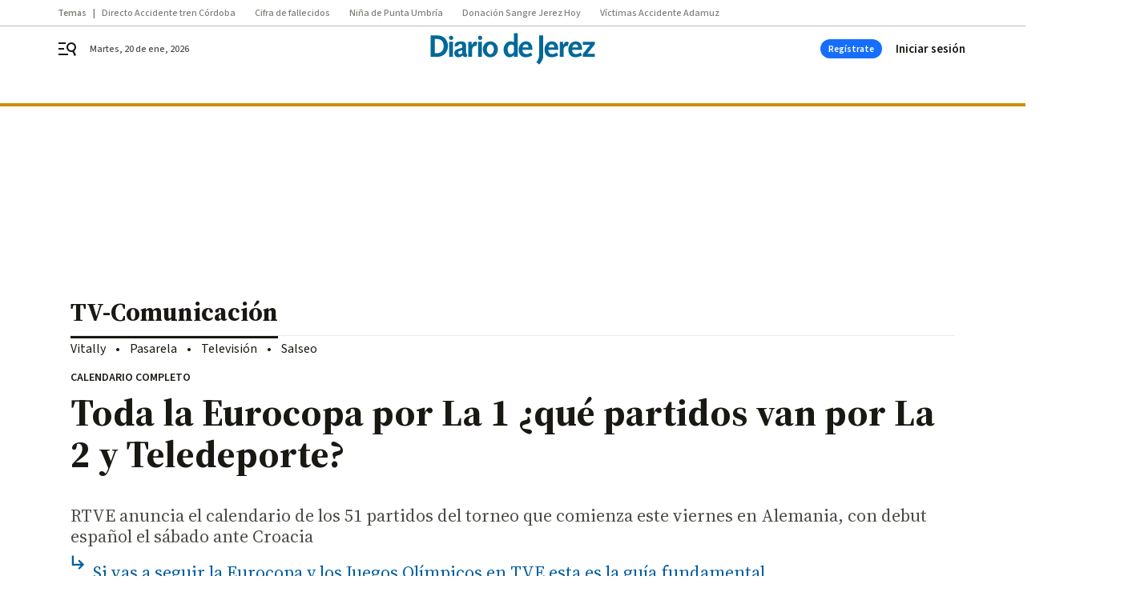

--- FILE ---
content_type: text/html; charset=UTF-8
request_url: https://www.diariodejerez.es/television/Toda-Eurocopa-partidos-van-Teledeporte_0_1910810881.html
body_size: 44386
content:



<!doctype html>
<html lang="es">
<head>
    <!-- bbnx generated at 2026-01-21T00:46:31+01:00 -->
    <meta charset="UTF-8">
    <meta name="viewport" content="width=device-width, initial-scale=1.0">
    <meta http-equiv="X-UA-Compatible" content="ie=edge">
    <meta name="generator" content="BBT bCube NX">

    <link rel="preconnect" href="https://fonts.googleapis.com">
<link rel="preconnect" href="https://fonts.gstatic.com" crossorigin>
<link href="https://fonts.googleapis.com/css2?family=Source+Sans+3:ital,wght@0,200..900;1,200..900&family=Source+Serif+4:ital,opsz,wght@0,8..60,200..900;1,8..60,200..900&display=swap" rel="stylesheet">

    <link rel="preload" href="/diariodejerez/vendor.h-9f04c90ba4f98b79ed48.js" as="script">
    <link rel="preload" href="/diariodejerez/app.h-13022660e44afdbd4717.js" as="script">
    <link rel="preload" href="/diariodejerez/app.h-064cbbf425b1fe41399c.css" as="style">

    <title>Toda la Eurocopa por La 1 ¿qué partidos van por La 2 y Teledeporte?</title>
    <meta name="description" content="RTVE anuncia el calendario de los 51 partidos del torneo que comienza este viernes en Alemania, con debut español el sábado ante Croacia">            <link rel="canonical" href="https://www.diariodesevilla.es/television/Toda-Eurocopa-partidos-van-Teledeporte_0_1910810881.html">    
            
            <meta property="article:modified_time" content="2024-06-10T21:33:11+02:00">                    <meta property="article:published_time" content="2024-06-10T21:33:11+02:00">                    <meta property="article:section" content="TV-Comunicación">                    <meta name="author" content="Francisco Andrés Gallardo">                    <meta http-equiv="Content-Type" content="text/html; charset=UTF-8">                    <meta name="generator" content="BBT bCube NX">                    <meta name="keywords" content="Toda, Eurocopa, partidos, van, Teledeporte">                    <meta property="og:description" content="RTVE anuncia el calendario de los 51 partidos del torneo que comienza este viernes en Alemania, con debut español el sábado ante Croacia">                    <meta property="og:image" content="https://static.grupojoly.com/clip/8270acd2-49e1-4a67-9d01-62806382015e_facebook-aspect-ratio_default_0.jpg">                    <meta property="og:image:height" content="628">                    <meta property="og:image:width" content="1200">                    <meta property="og:site_name" content="Diario de Jerez">                    <meta property="og:title" content="Toda la Eurocopa por La 1 ¿qué partidos van por La 2 y Teledeporte?">                    <meta property="og:type" content="article">                    <meta property="og:url" content="https://www.diariodejerez.es/television/Toda-Eurocopa-partidos-van-Teledeporte_0_1910810881.html">                    <meta name="publisher" content="Diario de Jerez">                    <meta http-equiv="refresh" content="600">                    <meta name="robots" content="index,follow,max-image-preview:large">                    <meta name="twitter:card" content="summary_large_image">                    <meta name="twitter:description" content="RTVE anuncia el calendario de los 51 partidos del torneo que comienza este viernes en Alemania, con debut español el sábado ante Croacia">                    <meta name="twitter:image" content="https://static.grupojoly.com/clip/8270acd2-49e1-4a67-9d01-62806382015e_twitter-aspect-ratio_default_0.jpg">                    <meta name="twitter:title" content="Toda la Eurocopa por La 1 ¿qué partidos van por La 2 y Teledeporte?">                    <link rel="shortcut icon" href="https://static.grupojoly.com/clip/8efc52f3-85a1-45da-9703-0204b804d794_source-aspect-ratio_default_0.jpg" type="image/x-icon">                    <link rel="apple-touch-icon" href="https://static.grupojoly.com/joly/public/file/2024/0918/09/app-launcher-jerez.png">                    <link href="https://www.diariodejerez.es/television/Toda-Eurocopa-partidos-van-Teledeporte_0_1910810881.amp.html" rel="amphtml">                    <meta property="mrf:canonical" content="https://www.diariodejerez.es/television/Toda-Eurocopa-partidos-van-Teledeporte_0_1910810881.html">                    <meta property="mrf:authors" content="Francisco Andrés Gallardo Alvarado">                    <meta property="mrf:sections" content="TV-Comunicación">                    <meta property="mrf:tags" content="noticia_id:22314745">                    <meta property="mrf:tags" content="fechapublicacion:20240610">                    <meta property="mrf:tags" content="lastmodify:fgallardo">                    <meta property="mrf:tags" content="layout:noticias">                    <meta property="mrf:tags" content="accesstype:abierto">                    <meta property="mrf:tags" content="keywords:Toda;Eurocopa;partidos;van;Teledeporte">                    <meta property="mrf:tags" content="categoria:TV-Comunicación">                    <meta property="mrf:tags" content="subcategoria:sinct">            
    
    <link rel="preconnect" href="https://static.grupojoly.com">
                                    <script type="application/ld+json">{"@context":"https:\/\/schema.org","@graph":[{"@context":"https:\/\/schema.org","@type":"NewsMediaOrganization","name":"Diario de Jerez","url":"https:\/\/www.diariodejerez.es","logo":{"@type":"ImageObject","url":"https:\/\/www.diariodejerez.es\/static\/logos\/diariodejerez.svg"},"sameAs":["https:\/\/www.facebook.com\/pages\/Diario-de-Jerez\/531113930302278?rf=204991666341700","https:\/\/twitter.com\/diariodejerez","https:\/\/www.youtube.com\/channel\/UCD2PuurRQkKAlSwqJkNH4kg"],"foundingDate":"1984-04-08T00:00:00+02:00","@id":"https:\/\/www.diariodejerez.es#organization"},{"@context":"https:\/\/schema.org","@type":"BreadcrumbList","name":"Toda la Eurocopa por La 1 \u00bfqu\u00e9 partidos van por La 2 y Teledeporte?","itemListElement":[{"@type":"ListItem","position":1,"item":{"@type":"CollectionPage","url":"https:\/\/www.diariodejerez.es","name":"Diario de Jerez","@id":"https:\/\/www.diariodejerez.es"}},{"@type":"ListItem","position":2,"item":{"@type":"CollectionPage","url":"https:\/\/www.diariodejerez.es\/television\/","name":"TV-Comunicaci\u00f3n","@id":"https:\/\/www.diariodejerez.es\/television\/"}},{"@type":"ListItem","position":3,"item":{"@type":"WebPage","url":"https:\/\/www.diariodejerez.es\/television\/Toda-Eurocopa-partidos-van-Teledeporte_0_1910810881.html","name":"Toda la Eurocopa por La 1 \u00bfqu\u00e9 partidos van por La 2 y Teledeporte?","@id":"https:\/\/www.diariodejerez.es\/television\/Toda-Eurocopa-partidos-van-Teledeporte_0_1910810881.html"}}],"@id":"https:\/\/www.diariodejerez.es\/television\/Toda-Eurocopa-partidos-van-Teledeporte_0_1910810881.html#breadcrumb"},{"@context":"https:\/\/schema.org","@type":"NewsArticle","headline":"Toda la Eurocopa por La 1 \u00bfqu\u00e9 partidos van por La 2 y Teledeporte?","url":"https:\/\/www.diariodejerez.es:443\/television\/Toda-Eurocopa-partidos-van-Teledeporte_0_1910810881.html","image":[{"@type":"ImageObject","url":"https:\/\/static.grupojoly.com\/clip\/8270acd2-49e1-4a67-9d01-62806382015e_source-aspect-ratio_1600w_0.jpg","width":1600,"height":1067,"name":"Jes\u00fas Navas, el m\u00e1s veterano de la selecci\u00f3n","author":{"@type":"Person","name":"EFE"}},{"@type":"ImageObject","url":"https:\/\/static.grupojoly.com\/clip\/b807d8a7-2686-49cf-90df-10c5cdbe708d_16-9-aspect-ratio_1600w_0.jpg","width":1600,"height":900,"name":"Calendario de la Eurocopa 2024 en TVE"}],"datePublished":"2024-06-10T21:33:11+02:00","dateModified":"2024-06-10T21:33:11+02:00","publisher":{"@id":"https:\/\/www.diariodejerez.es#organization"},"author":[{"@type":"Person","name":"Francisco Andr\u00e9s Gallardo"}],"mainEntityOfPage":"https:\/\/www.diariodejerez.es\/television\/Toda-Eurocopa-partidos-van-Teledeporte_0_1910810881.html","isAccessibleForFree":true,"articleSection":["TV-Comunicaci\u00f3n"],"articleBody":"La Eurocopa arranca este viernes y los partidos del torneo de f\u00fatbol regresan a TVE al cabo de 20 a\u00f1os y trasl el fiasco que fue aquel torneo en Portugal. Las vibraciones son bien diferentes para el equipo de De la Fuente, que debuta este s\u00e1bado, a las 6 de la tarde, en La 1. Al cabo de estos 20 a\u00f1os la selecci\u00f3n espa\u00f1ola suma los t\u00edtulos de 2008 y 2012 que vienen a sumarse al logrado en 1964. Ahora en tierras germanas se visulmbran un buen papel, tras alcanzar las semifinales en la anterior edici\u00f3n. RVE ofrece en abierto toda la Eurocopa de Alemania, los 51 encuentros con los 24 participantes y la pr\u00e1ctica totalidad de los duelos se emiten por La 1. Aqu\u00ed est\u00e1 el cuadro de partidos que arranca este viernes con el Alemania-Escocia, a trav\u00e9s de La 1 y en la se\u00f1al en UHD. Determinados encuentros van por La 2 o en Teledeporte, e incluso en se\u00f1ales simult\u00e1neas entre ambas cadenas de la TDT.  El Munich Football Arena acoge la inauguraci\u00f3n este viernes a las 20.30, con los comentarios de David Figueira y Chapi Ferrer. Juan Carlos Rivero narra los partidos de Espa\u00f1a, encuadrada en un dif\u00edcil grupo B, ante Croacia, Italia (vigente campeona y la que nos elimin\u00f3 en las pasadas semifinales) y Albania.  Espa\u00f1a juega el s\u00e1bado 15 a las 18.00 ante los croatas. El jueves 20, Espa\u00f1a-Italia, 21.00 horas. El lunes 24, Espa\u00f1a-Albania. 21.00 horas. Rivero cuenta con los comentarios t\u00e9cnicos de Mario Su\u00e1rez. En el duelo con Italia se sumar\u00e1 la jugadora  Ver\u00f3nica Boquete y ante los albaneses, con  Carlos Marchena.  Desde la sede de RTVE en Berl\u00edn y desde los estadios de la Eurocopa, Marcos L\u00f3pez, Paco Caro y los enviados especiales ofrecer\u00e1n toda la informaci\u00f3n de las selecciones y lo que suceda en el torneo en todas las ediciones del Telediario y en el programa especial de la Eurocopa. Un espacio que prestar\u00e1 especial atenci\u00f3n a la andadura de La Roja de la mano de Roi Groba. Paco Grande, Alicia Ar\u00e9valo y Albert Font ser\u00e1n otros de los narradores y en los comentarios tambi\u00e9n estar\u00e1n las jugadoras Vicky Losada y Myriam Di\u00e9guez; adem\u00e1s de Carlos Mara\u00f1\u00f3n y Alberto Garc\u00eda. \u00bfQu\u00e9 partidos de la Eurocopa van por La 2? Los de la tarde del 17 de junio, a las 15.00 el Ruman\u00eda-Ucrania y a las 18.00, B\u00e9lgica-Eslovaquia. Van por La 2 y por Teledeporte de forma simult\u00e1nea. El del martes 18 de las 18.00 horas, el Turqu\u00eda-Georgia. El jueves 20, el de las 15.00 horas, Eslovenia-Serbia, simult\u00e1neo con Teledeporte. Y el del viernes 21 de las 15.00 horas tambi\u00e9n, el Eslovaquia-Ucrania. En los terceros encuentros, con dos duelos simult\u00e1neos, por La 2 y Teledeporte van el domingo 23 a las 21.00, Escocia-Hungr\u00eda. El lunes 24, el Croacia-Italia. El martes 25, 18.00, Pa\u00edses Bajos-Austria y a las 21.00, Dinamarca-Serbia El mi\u00e9rcoles 26, a las 18.00, Eslovaquia-Ruman\u00eda y a las 21.00, Chequia-Turqu\u00eda Sobre los encuentros de octavos de final, cuartos de final, semifinales y final, todos ellos ir\u00e1n por La 1 y por la se\u00f1al La 1 UHD.","wordCount":523,"name":"Toda la Eurocopa por La 1 \u00bfqu\u00e9 partidos van por La 2 y Teledeporte?","description":"RTVE anuncia el calendario de los 51 partidos del torneo que comienza este viernes en Alemania, con debut espa\u00f1ol el s\u00e1bado ante Croacia","keywords":[]}]}</script>
                <!-- New cookie policies (Marfeel) -->
<script type="text/javascript">
    if (!window.didomiConfig) {
        window.didomiConfig = {};
    }
    if (!window.didomiConfig.notice) {
        window.didomiConfig.notice = {};
    }
    if (!window.didomiConfig.app) {
        window.didomiConfig.app = {};
    }

    // time in seconds pay to reject should be valid. In this example, one day in seconds is 86400.
    window.didomiConfig.app.deniedConsentDuration = 86400;
    window.didomiConfig.notice.enable = false;
</script>
<!-- End New cookie policies (Marfeel) -->

<!-- Didomi CMP -->
<script async type="text/javascript">window.gdprAppliesGlobally=true;(function(){function a(e){if(!window.frames[e]){if(document.body&&document.body.firstChild){var t=document.body;var n=document.createElement("iframe");n.style.display="none";n.name=e;n.title=e;t.insertBefore(n,t.firstChild)}
    else{setTimeout(function(){a(e)},5)}}}function e(n,r,o,c,s){function e(e,t,n,a){if(typeof n!=="function"){return}if(!window[r]){window[r]=[]}var i=false;if(s){i=s(e,t,n)}if(!i){window[r].push({command:e,parameter:t,callback:n,version:a})}}e.stub=true;function t(a){if(!window[n]||window[n].stub!==true){return}if(!a.data){return}
        var i=typeof a.data==="string";var e;try{e=i?JSON.parse(a.data):a.data}catch(t){return}if(e[o]){var r=e[o];window[n](r.command,r.parameter,function(e,t){var n={};n[c]={returnValue:e,success:t,callId:r.callId};a.source.postMessage(i?JSON.stringify(n):n,"*")},r.version)}}
        if(typeof window[n]!=="function"){window[n]=e;if(window.addEventListener){window.addEventListener("message",t,false)}else{window.attachEvent("onmessage",t)}}}e("__tcfapi","__tcfapiBuffer","__tcfapiCall","__tcfapiReturn");a("__tcfapiLocator");(function(e){
        var t=document.createElement("script");t.id="spcloader";t.type="text/javascript";t.async=true;t.src="https://sdk.privacy-center.org/"+e+"/loader.js?target="+document.location.hostname;t.charset="utf-8";var n=document.getElementsByTagName("script")[0];n.parentNode.insertBefore(t,n)})("6e7011c3-735d-4a5c-b4d8-c8b97a71fd01")})();</script>
<!-- End Didomi CMP -->
                                    <script>
    window.adMap = {"networkCode":"","adUnitPath":"","segmentation":{"site":"","domain":"https:\/\/www.diariodejerez.es","id":"22314745","type":"content","subtype":"noticias","language":"es","category":["TV-Comunicaci\u00f3n","Vital"],"tags":[],"authors":[],"geocont":""},"bannerTop":null,"bannerUnderHeader":{"type":"html","id":1000028,"slotType":"BANNER","minimumReservedHeightMobile":115,"minimumReservedHeightDesktop":265,"name":"Top, Int, Skin RC","active":true,"code":"<div id=\"top\" class=\"henneoHB\"><\/div>\n<div id=\"int\" class=\"henneoHB\"><\/div>\n<div id=\"skin\" class=\"henneoHB\"><\/div>"},"bannerFooter":null,"afterContent":null,"skyLeft":{"type":"html","id":1000027,"slotType":"SKY","minimumReservedHeightMobile":null,"minimumReservedHeightDesktop":600,"name":"Skyizda RC","active":true,"code":"<div id=\"skyizda\" class=\"henneoHB\"><\/div>"},"skyRight":{"type":"html","id":1000026,"slotType":"SKY","minimumReservedHeightMobile":null,"minimumReservedHeightDesktop":600,"name":"Skydcha RC","active":true,"code":"<div id=\"skydcha\" class=\"henneoHB\"><\/div>"},"outOfPage":null,"list":[{"index":3,"position":{"type":"html","id":1000046,"slotType":"RECTANGLE","minimumReservedHeightMobile":250,"minimumReservedHeightDesktop":450,"name":"Intext Contenidos Noticias DDJ","active":true,"code":"<div class=\"adv-intext\">\n<script>function a(r){try{for(;r.parent&&r!==r.parent;)r=r.parent;return r}catch(r){return null}}var n=a(window);if(n&&n.document&&n.document.body){var s=document.createElement(\"script\");s.setAttribute(\"data-gdpr-applies\", \"${gdpr}\");s.setAttribute(\"data-consent-string\", \"${gdpr_consent}\");s.src=\"https:\/\/static.sunmedia.tv\/integrations\/ba7265c2-018a-40b9-b619-a4165d35623a\/ba7265c2-018a-40b9-b619-a4165d35623a.js\",s.async=!0,n.document.body.appendChild(s)}<\/script>\n<\/div>"}}],"vastUrl":"https:\/\/vast.sunmedia.tv\/df40fa1e-ea46-48aa-9f19-57533868f398?rnd=__timestamp__&gdpr=${gdpr}&gdpr_consent=${gdpr_consent}&referrerurl=__page-url__&rw=__player-width__&rh=__player-height__&cp.schain=${supply_chain}&t=${VALUE}","adMapName":"Admap Contenidos con columna derecha Desktop DDJ","underRecirculationBannerLeft":null,"underRecirculationBannerRight":null} || [];
    window.adMapMobile = {"networkCode":"","adUnitPath":"","segmentation":{"site":"","domain":"https:\/\/www.diariodejerez.es","id":"22314745","type":"content","subtype":"noticias","language":"es","category":["TV-Comunicaci\u00f3n","Vital"],"tags":[],"authors":[],"geocont":""},"bannerTop":{"type":"html","id":1000024,"slotType":"BANNER","minimumReservedHeightMobile":115,"minimumReservedHeightDesktop":265,"name":"Top, Int RC","active":true,"code":"<div id=\"top\" class=\"henneoHB\"><\/div>\n<div id=\"int\" class=\"henneoHB\"><\/div>"},"bannerUnderHeader":null,"bannerFooter":null,"afterContent":null,"skyLeft":null,"skyRight":null,"outOfPage":null,"list":[{"index":3,"position":{"type":"html","id":1000013,"slotType":"RECTANGLE","minimumReservedHeightMobile":600,"minimumReservedHeightDesktop":600,"name":"Right1 RC","active":true,"code":"<div class=\"henneoHB henneoHB-right\" ><\/div>"}},{"index":5,"position":{"type":"html","id":1000046,"slotType":"RECTANGLE","minimumReservedHeightMobile":250,"minimumReservedHeightDesktop":450,"name":"Intext Contenidos Noticias DDJ","active":true,"code":"<div class=\"adv-intext\">\n<script>function a(r){try{for(;r.parent&&r!==r.parent;)r=r.parent;return r}catch(r){return null}}var n=a(window);if(n&&n.document&&n.document.body){var s=document.createElement(\"script\");s.setAttribute(\"data-gdpr-applies\", \"${gdpr}\");s.setAttribute(\"data-consent-string\", \"${gdpr_consent}\");s.src=\"https:\/\/static.sunmedia.tv\/integrations\/ba7265c2-018a-40b9-b619-a4165d35623a\/ba7265c2-018a-40b9-b619-a4165d35623a.js\",s.async=!0,n.document.body.appendChild(s)}<\/script>\n<\/div>"}},{"index":9,"position":{"type":"html","id":1000014,"slotType":"RECTANGLE","minimumReservedHeightMobile":600,"minimumReservedHeightDesktop":600,"name":"Right2 RC","active":true,"code":"<div class=\"henneoHB henneoHB-right\" ><\/div>"}},{"index":13,"position":{"type":"html","id":1000015,"slotType":"RECTANGLE","minimumReservedHeightMobile":600,"minimumReservedHeightDesktop":600,"name":"Right3 RC","active":true,"code":"<div class=\"henneoHB henneoHB-right\" ><\/div>"}},{"index":17,"position":{"type":"html","id":1000016,"slotType":"RECTANGLE","minimumReservedHeightMobile":600,"minimumReservedHeightDesktop":600,"name":"Right4 RC","active":true,"code":"<div class=\"henneoHB henneoHB-right\" ><\/div>"}}],"vastUrl":"https:\/\/vast.sunmedia.tv\/df40fa1e-ea46-48aa-9f19-57533868f398?rnd=__timestamp__&gdpr=${gdpr}&gdpr_consent=${gdpr_consent}&referrerurl=__page-url__&rw=__player-width__&rh=__player-height__&cp.schain=${supply_chain}&t=${VALUE}","adMapName":"Admap Contenidos Mobile DDJ","underRecirculationBannerLeft":null,"underRecirculationBannerRight":null} || [];
</script>
                        
            <!-- Tag per site - Google Analytics -->

    
    <!-- Google Analytics -->
    <script>
        window.dataLayer = window.dataLayer || [];
        window.dataLayer.push({
                        'site': 'djr',                        'categoria': 'TV-Comunicación',                        'subcategoria': '',                        'secundarias': 'Vital',                        'section': 'TV-Comunicación',                        'platform': 'Desktop',                        'layout': 'noticias',                        'createdby': 'fgallardo',                        'titular': 'Toda-la-Eurocopa-por-La-1-¿qué-partidos-van-por-La-2-y-Teledeporte?',                        'fechapublicacion': '20240610',                        'lastmodify': 'fgallardo',                        'keywords': 'Toda,Eurocopa,partidos,van,Teledeporte',                        'noticia_id': '22314745',                        'seotag': '',                        'title': 'Toda la Eurocopa por La 1 ¿qué partidos van por La 2 y Teledeporte?',                        'firma': 'Francisco Andrés Gallardo',                        'media_id': '403',                        'author': 'Francisco Andrés Gallardo Alvarado',                        'user': 'fgallardo',                        'image': 'https://static.grupojoly.com/clip/8270acd2-49e1-4a67-9d01-62806382015e_16-9-aspect-ratio_25p_0.jpg',                        'canonical': 'https://www.diariodesevilla.es/television/Toda-Eurocopa-partidos-van-Teledeporte_0_1910810881.html',                        'template': 'normal',                        'op_column': '',                        'fechadeactualizacion': '2024-06-13 20:32:24',                        'accesstype': 'abierto',                        'mediatype': 'imagen,h2',                        'user_logged': '0',                        'user_id': '',                        'ga_id': '',                        'su': '',                        'kid': ''                    });
    </script>
    <script>
    function updateDataLayerPlatform() {
        const isMobile = detectMob();
        if (isMobile) {
            window.dataLayer.push({ 'platform': 'Mobile' });
        }
    }

    function detectMob() {
        const toMatch = [
            /Android/i,
            /webOS/i,
            /iPhone/i,
            /iPad/i,
            /iPod/i,
            /BlackBerry/i,
            /Windows Phone/i
        ];

        return toMatch.some((toMatchItem) => {
            return navigator.userAgent.match(toMatchItem);
        });
    }

    updateDataLayerPlatform();
    </script>

    <!-- Google Tag Manager -->
    <script>
    window.jolTagManagerId = "GTM-PBQVW9";
    (function (w, d, s, l, i) {
        w[l] = w[l] || [];
        w[l].push({ 'gtm.start': new Date().getTime(), event: 'gtm.js' });
        const f = d.getElementsByTagName(s)[0],
            j = d.createElement(s),
            dl = l != 'dataLayer' ? '&l=' + l : '';
        j.src = 'https://www.googletagmanager.com/gtm.js?id=' + i + dl;
        j.async = 'true';
        f.parentNode.insertBefore(j, f);
    })(window, document, 'script', 'dataLayer', 'GTM-PBQVW9');
    </script>
    <!-- End Google Tag Manager -->

<!-- Google Tag Manager (Alayans -> Addoor) - https://mgr.bitban.com/issues/129004 -->
<script>(function(w,d,s,l,i){w[l]=w[l]||[]; w[l].push({'gtm.start':new Date().getTime(), event:'gtm.js'});var f=d.getElementsByTagName(s)[0],j=d.createElement(s), dl=l!='dataLayer'?'&l='+l:'';j.async=true;j.src='https://www.googletagmanager.com/gtm.js?id='+i+dl;f.parentNode.insertBefore(j,f);
    })(window,document, 'script', 'dataLayer', 'GTM-P3BNRJ4L'); </script>
<!-- End Google Tag Manager -->
    
                        <style>
        #related-22314745 {
            display: none;
        }
    </style>
    <link rel="preload" href="/diariodejerez/brick/hot-topics-joly-default-brick.h-8762d46ccd6151052390.css" as="style"><link rel="preload" href="/diariodejerez/brick/header-joly-default-brick.h-9650a28ccefcd939da01.css" as="style"><link rel="preload" href="/diariodejerez/brick/footer-joly-default-brick.h-744b45ddbf3c7553f4a1.css" as="style"><link rel='stylesheet' href='/diariodejerez/brick/hot-topics-joly-default-brick.h-8762d46ccd6151052390.css'><link rel='stylesheet' href='/diariodejerez/brick/header-joly-default-brick.h-9650a28ccefcd939da01.css'><link rel='stylesheet' href='/diariodejerez/brick/footer-joly-default-brick.h-744b45ddbf3c7553f4a1.css'>

    <link rel="stylesheet" href="/diariodejerez/app.h-064cbbf425b1fe41399c.css">

                
                                
                    <!-- Seedtag Config -->
<script defer>
!function(){window.hb_now=Date.now();var e=document.getElementsByTagName("script")[0],t="https://hb.20m.es/stable/config/grupojoly.com/desktop-mobile.min.js";
window.location.search.match(/hb_test=true/)&&(t=t.replace("/stable/","/test/"));var n=document.createElement("script");n.async=!0,n.src=t,e.parentNode.insertBefore(n,e)}();
</script>
<!-- Indigitall -->
<script defer type="text/javascript" src="/static/indigitall/sdk.min.js"></script>
<script defer type="text/javascript" src="/static/indigitall/worker.min.js"></script>
<!-- GFK -->

    
    <script defer type="text/javascript">
        var gfkS2sConf = {
            media: "DiariodejerezWeb",
            url: "//es-config.sensic.net/s2s-web.js",
            type:     "WEB",
            logLevel: "none"
        };

        (function (w, d, c, s, id, v) {
            if (d.getElementById(id)) {
                return;
            }

            w.gfkS2sConf = c;
            w[id] = {};
            w[id].agents = [];
            var api = ["playStreamLive", "playStreamOnDemand", "stop", "skip", "screen", "volume", "impression"];
            w.gfks = (function () {
                function f(sA, e, cb) {
                    return function () {
                        sA.p = cb();
                        sA.queue.push({f: e, a: arguments});
                    };
                }
                function s(c, pId, cb) {
                    var sA = {queue: [], config: c, cb: cb, pId: pId};
                    for (var i = 0; i < api.length; i++) {
                        var e = api[i];
                        sA[e] = f(sA, e, cb);
                    }
                    return sA;
                }
                return s;
            }());
            w[id].getAgent = function (cb, pId) {
                var a = {
                    a: new w.gfks(c, pId || "", cb || function () {
                        return 0;
                    })
                };
                function g(a, e) {
                    return function () {
                        return a.a[e].apply(a.a, arguments);
                    }
                }
                for (var i = 0; i < api.length; i++) {
                    var e = api[i];
                    a[e] = g(a, e);
                }
                w[id].agents.push(a);
                return a;
            };

            var lJS = function (eId, url) {
                var tag = d.createElement(s);
                var el = d.getElementsByTagName(s)[0];
                tag.id = eId;
                tag.async = true;
                tag.type = 'text/javascript';
                tag.src = url;
                el.parentNode.insertBefore(tag, el);
            };

            if (c.hasOwnProperty(v)) {lJS(id + v, c[v]);}
            lJS(id, c.url);
        })(window, document, gfkS2sConf, 'script', 'gfkS2s', 'visUrl');
    </script>
    <script defer type="text/javascript">
        var agent = gfkS2s.getAgent();
        let c1 = window.location.hostname.replace("www.", "");
        let c2 = "homepage";
        if (window.location.pathname.length > 1) {
            c2 = window.location.pathname;
            if (window.location.pathname.lastIndexOf("/") > 0) {
                c2 = window.location.pathname.substring(1, window.location.pathname.lastIndexOf("/"));
            }
        }
        var customParams = {
            c1: c1,
            c2: c2
        }

        agent.impression("default", customParams);
    </script>
<!-- Marfeel head-->
<script defer type="text/javascript">
    function e(e){var t=!(arguments.length>1&&void 0!==arguments[1])||arguments[1],c=document.createElement("script");c.src=e,t?c.type="module":(c.async=!0,c.type="text/javascript",c.setAttribute("nomodule",""));var n=document.getElementsByTagName("script")[0];n.parentNode.insertBefore(c,n)}function t(t,c,n){var a,o,r;null!==(a=t.marfeel)&&void 0!==a||(t.marfeel={}),null!==(o=(r=t.marfeel).cmd)&&void 0!==o||(r.cmd=[]),t.marfeel.config=n,t.marfeel.config.accountId=c;var i="https://sdk.mrf.io/statics";e("".concat(i,"/marfeel-sdk.js?id=").concat(c),!0),e("".concat(i,"/marfeel-sdk.es5.js?id=").concat(c),!1)}!function(e,c){var n=arguments.length>2&&void 0!==arguments[2]?arguments[2]:{};t(e,c,n)}(window,3358,{} /*config*/);
</script>

<!-- Interstitial Adgage -->
    <script defer src="https://cdn.adkaora.space/grupojoly/generic/prod/adk-init.js" data-version="v3" type="text/javascript"></script>
<!-- Besocy head -->
<script>
(function(d,s,id,h,t){
    var js,r,djs = d.getElementsByTagName(s)[0];
    if (d.getElementById(id)) {return;}
    js = d.createElement('script');js.id =id;js.async=1;
    js.h=h;js.t=t;
    r=encodeURI(btoa(d.referrer));
    js.src="//"+h+"/pixel/js/"+t+"/"+r;
    djs.parentNode.insertBefore(js, djs);
}(document, 'script', 'dogtrack-pixel','joly.spxl.socy.es', 'JOLYOzD0eCrpfv'));
</script>
<!-- Besocy head -->

<!-- Permutive -->


        
<script defer type="text/javascript" src="https://cdns.gigya.com/js/gigya.js?apiKey=3_7NzkFojWDijKmAe3BXeJ09qCXLDA0T8qiJQJAIiuSNJctWZ-AH2_6GKTlRElx2Jv">
    {
        'lang': 'es',
        'sessionExpiration': 2592000,
    }
</script>
        
    <style>@media all and (max-width: 768px) {#id-bannerTop { min-height: 115px; }} </style>
<style>@media all and (min-width: 769px) {#id-bannerUnderHeader { min-height: 265px; }} </style>
<style>@media all and (min-width: 1100px) {#id-1000046-advertising--desktop { min-height: 486px; }} </style>
<style>@media all and (max-width: 1099px) {#id-1000013-advertising--mobile { min-height: 636px; }} </style>
<style>@media all and (max-width: 1099px) {#id-1000046-advertising--mobile { min-height: 286px; }} </style>
<style>@media all and (max-width: 1099px) {#id-1000014-advertising--mobile { min-height: 636px; }} </style>
<style>@media all and (max-width: 1099px) {#id-1000015-advertising--mobile { min-height: 636px; }} </style>
<style>@media all and (max-width: 1099px) {#id-1000016-advertising--mobile { min-height: 636px; }} </style>
</head>


<body class="web-mode diariodejerez  sky-grid sky-grid-content">

  
      <!-- Global site tag (gtag.js) - Google Analytics -->

    <!-- Google Tag Manager (noscript) -->
    <noscript><iframe src="https://www.googletagmanager.com/ns.html?id=GTM-PBQVW9"
                      height="0" width="0" style="display:none;visibility:hidden"></iframe></noscript>
    <!-- End Google Tag Manager (noscript) -->
  
        
            <!-- Begin comScore Tag -->
        <script>
            var _comscore = _comscore || [];
            _comscore.push({ c1: "2", c2: "14621244" });
            (function() {
                var s = document.createElement("script"), el = document.getElementsByTagName("script")[0]; s.async = true;
                s.src = "https://sb.scorecardresearch.com/cs/14621244/beacon.js";
                el.parentNode.insertBefore(s, el);
            })();
        </script>
        <noscript>
            <img src="https://sb.scorecardresearch.com/p?c1=2&c2=14621244&cv=3.6&cj=1" alt="comScore">
        </noscript>
        <!-- End comScore Tag -->
    
  
  
<div id="app">
    <page-variables :content-id="22314745"                    :running-in-showroom="false"
                    :site-url="&quot;https:\/\/www.diariodejerez.es&quot;"
                    :site="{&quot;id&quot;:14,&quot;name&quot;:&quot;Diario de Jerez&quot;,&quot;alias&quot;:&quot;diariodejerez&quot;,&quot;url&quot;:&quot;https:\/\/www.diariodejerez.es&quot;,&quot;staticUrl&quot;:null,&quot;scheme&quot;:&quot;https&quot;,&quot;mediaId&quot;:4}"
                    :preview="false"
                    :feature-flags="{&quot;CmsAuditLog.enabled&quot;:true,&quot;ManualContentIdInBoardsAndComposition.enabled&quot;:true,&quot;ShowLanguageToolFAB.Enabled&quot;:true}"></page-variables>
                                            <nx-paywall-manager :content-id="22314745"></nx-paywall-manager>
            <nx-paywall-version-testing></nx-paywall-version-testing>
            
            
                        <aside id="id-bannerTop" data-ad-type="bannerTop">
                <nx-advertising-position type="bannerTop"></nx-advertising-position>
            </aside>
            
            
            
        
            <div class="top_container">
                        <nav aria-label="Saltar al contenido">
                <a href="#content-body" tabindex="0" class="sr-only gl-accessibility">Ir al contenido</a>
            </nav>
            
                                            
                
    <nav class="topic_nav middle  ">
        <div class="topic_nav--wrap A-100-500-500-N">
            <span class="topic_nav--title A-100-700-500-N">Temas</span>
                            
    <a href="https://www.eldiadecordoba.es/provincia/directo-accidente-trenes-cordoba_10_2005674596.html"
       class=""
        title="Directo Accidente tren Córdoba"                      >Directo Accidente tren Córdoba</a>
                            
    <a href="https://www.diariodejerez.es/andalucia/descarrilan-trenes-incidente-desvio-adamuz_0_2005673949.html"
       class=""
        title="Cifra de fallecidos"         target="_blank"              >Cifra de fallecidos</a>
                            
    <a href="https://www.diariodejerez.es/andalucia/nina-seis-anos-punta-umbria_0_2005685822.html"
       class=""
        title="Niña de Punta Umbría"                      >Niña de Punta Umbría</a>
                            
    <a href="https://www.diariodejerez.es/jerez/llamamiento-urgente-jerez-hospital-abre-horas-donar-sangre-accidente-cordoba_0_2005678067.html"
       class=""
        title="Donación Sangre Jerez Hoy"                      >Donación Sangre Jerez Hoy</a>
                            
    <a href="https://www.eldiadecordoba.es/provincia/adamuz-accidente-tren-pueblo-tragedia_0_2005679509.html"
       class=""
        title="Víctimas Accidente Adamuz"                      >Víctimas Accidente Adamuz</a>
                    </div>
        <span class="topic_nav--arrow"><svg height="14" viewBox="0 0 9 14" width="9" xmlns="http://www.w3.org/2000/svg"><path d="m0 1.645 5.56275304 5.355-5.56275304 5.355 1.71255061 1.645 7.28744939-7-7.28744939-7z"/></svg></span>
    </nav>

            
                                            
                
<nx-header-joly-default inline-template>
    <header class="bbnx-header diariodejerez  "
            :class="{
            'sticky': this.headerSticky,
            'stickeable': this.headerStickable,
            'open_menu': this.openMenu,
            'open_search': this.openSearch }">
        <div class="bbnx-header-wrapper">
            <button class="burger"
                    aria-expanded="false"
                    @click.stop="toggleMenu"
                    aria-label="header.menu.open">
                <span class="sr-only">header.menu.open</span>
                <svg width="24" height="24" viewBox="0 0 24 24" fill="none" xmlns="http://www.w3.org/2000/svg">
<path fill-rule="evenodd" clip-rule="evenodd" d="M10 4H1V6H10V4ZM13 18H1V20H13V18ZM1 11H8V13H1V11ZM22.6453 12.0163C23.7635 8.89772 22.15 5.46926 19.0388 4.35308C15.9275 3.23699 12.4933 4.85461 11.3627 7.96875C10.2322 11.0829 11.8322 14.5178 14.939 15.6462C16.1126 16.0666 17.3318 16.0999 18.4569 15.8118L20.8806 21L22.9881 20.0095L20.5604 14.812C21.4838 14.1292 22.2237 13.1761 22.6453 12.0163ZM13.3081 8.64794C14.061 6.60972 16.3173 5.56022 18.3531 6.30143C20.3991 7.05629 21.4422 9.32957 20.6794 11.3795L20.6208 11.5266C19.8047 13.463 17.6031 14.4318 15.6213 13.6973C13.5898 12.9445 12.5552 10.6862 13.3081 8.64794Z" fill="#1A1813"/>
</svg>

            </button>
            <span class="register-date register-date--xl A-100-500-500-N" v-text="dateTimeNow"></span>
                        <a href="/" class="logo expanded" title="Ir a Diario de Jerez">
                                                            <svg width="400" height="78" viewBox="0 0 400 78" fill="none" xmlns="http://www.w3.org/2000/svg">
<path fill-rule="evenodd" clip-rule="evenodd" d="M198.202 21.1176C200.149 21.594 201.001 21.9155 203.031 23.3506V0.859131H212.261V58.5856H203.031V53.5775C201.715 55.7213 201.09 56.4359 199.375 57.5494C197.273 58.8952 195.022 59.6158 192.604 59.6158C184.035 59.6158 177.723 51.8268 177.723 41.2748C177.723 29.9248 185.44 20.7186 195.022 20.7186C196.028 20.7186 197.124 20.8794 198.202 21.1176ZM195.022 51.8328C197.892 51.8328 200.768 49.8557 203.031 46.3126V36.63C203.031 34.5815 202.805 32.6879 202.573 31.8959C201.947 29.9367 199.375 28.5135 196.493 28.5135C191.36 28.5135 187.543 33.9503 187.543 40.5662C187.543 47.182 190.574 51.8328 195.022 51.8328Z" fill="#006999"/>
<path fill-rule="evenodd" clip-rule="evenodd" d="M42.4463 32.3544C42.4463 25.5123 39.9571 18.819 35.5148 13.9717C30.4591 8.53496 24.4328 6.32571 14.7681 6.32571H0V58.6868H14.6906C23.8909 58.6868 30.6199 56.1679 35.3659 51.0408C39.8857 46.1161 42.4522 39.3514 42.4522 32.3485L42.4463 32.3544ZM31.8526 32.4318C31.8526 43.6567 25.3558 49.9391 13.7676 49.9391H10.2781V15.0853H13.7676C19.3235 15.0853 23.2776 16.1155 25.9811 18.1818C29.6076 20.9687 31.8526 26.4591 31.8526 32.4318Z" fill="#006999"/>
<path d="M45.3284 58.6928V21.7667H54.5585V58.6928H45.3284Z" fill="#006999"/>
<path d="M89.5111 52.0469L89.5135 52.0471V52.0352L89.5111 52.0469Z" fill="#006999"/>
<path fill-rule="evenodd" clip-rule="evenodd" d="M89.5111 52.0469L88.0307 59.1453H86.0894C81.4149 59.1453 79.9321 58.3533 78.2886 55.1199C74.8884 58.2759 71.8752 59.6158 68.2487 59.6158C62.1092 59.6158 57.7443 55.5129 57.7443 49.6712C57.7443 48.4087 57.9765 47.1403 58.3696 45.9672C59.6082 42.5551 61.7876 40.8282 67.0934 39.2501L77.2822 36.2489V33.1702C77.2822 29.2222 75.8947 27.4059 72.8875 27.4059C70.1066 27.4059 67.8735 28.9125 67.8735 30.7287C67.8735 30.9964 67.923 31.1485 68.0255 31.4633L68.0261 31.4651C68.0465 31.528 68.0691 31.5974 68.0938 31.6756L59.2211 33.6526C58.8459 32.539 58.7685 32.146 58.7685 31.1218C58.7685 24.625 64.3721 20.8794 74.1202 20.8794C82.7428 20.8794 86.6373 24.5416 86.6373 32.6224V47.9383C86.6373 51.2541 87.0241 51.8086 89.5111 52.0469ZM74.8943 51.1777C75.5136 50.8621 75.9721 50.5465 77.2882 49.5223H77.2822V42.3407L68.0938 45.4194C67.5698 46.8366 67.4031 47.5512 67.4031 48.498C67.4031 50.8621 68.7965 52.2853 71.107 52.2853C72.2801 52.2853 73.6616 51.8804 74.8943 51.1777Z" fill="#006999"/>
<path d="M110.939 33.0809C109.933 32.283 109.153 31.9674 108.134 31.9674C106.663 31.9674 105.032 33.0035 103.638 34.7483C101.923 36.892 101.149 39.0358 101.149 41.8167V58.6987H91.8835V21.8977H99.9047L100.304 29.9248C103.793 23.708 106.044 21.3498 108.837 21.3498C110.79 21.3498 112.422 22.2133 113.893 23.9402L110.939 33.0869V33.0809Z" fill="#006999"/>
<path d="M115.697 21.7667V58.6928H124.933V21.7667H115.697Z" fill="#006999"/>
<path fill-rule="evenodd" clip-rule="evenodd" d="M163.735 40.2089C163.735 29.24 155.863 20.8675 145.531 20.8675C135.199 20.8675 127.339 29.24 127.339 40.2089C127.339 51.1777 135.205 59.6277 145.531 59.6277C155.857 59.6277 163.735 51.2611 163.735 40.2089ZM154.064 40.2089C154.064 46.7652 150.182 52.1246 145.531 52.1246C140.88 52.1246 136.998 46.7652 136.998 40.2089C136.998 33.6526 140.88 28.3706 145.531 28.3706C150.188 28.3706 154.064 33.7359 154.064 40.2089Z" fill="#006999"/>
<path fill-rule="evenodd" clip-rule="evenodd" d="M247.663 55.0484L244.251 47.843C240.898 49.9868 239.505 50.6954 237.343 51.3326C235.86 51.8089 234.461 51.9697 233.056 51.9697C229.637 51.9697 226.529 50.225 224.975 47.5274C224.123 46.0208 223.885 44.7465 223.736 41.6499H247.669V37.6125C247.669 27.793 241.458 20.8794 232.514 20.8794C222.182 20.8794 214.381 29.6628 214.381 41.1736C214.381 52.6843 221.17 59.6217 231.894 59.6217C236.087 59.6217 239.975 58.7583 243.78 57.0195C244.632 56.6264 245.966 55.9952 247.669 55.0484H247.663ZM224.201 35.713C224.969 30.83 227.774 28.0371 231.882 28.0371C236.23 28.0371 238.099 30.2107 238.332 35.713H224.201Z" fill="#006999"/>
<path fill-rule="evenodd" clip-rule="evenodd" d="M307.098 47.843L310.516 55.0484H310.534C308.825 55.9952 307.497 56.6264 306.646 57.0195C302.841 58.7583 298.958 59.6217 294.748 59.6217C284.035 59.6217 277.252 52.6843 277.252 41.1736C277.252 29.6628 285.041 20.8794 295.373 20.8794C304.311 20.8794 310.528 27.793 310.528 37.6125V41.6499H286.59C286.745 44.7465 286.983 46.0208 287.84 47.5274C289.388 50.225 292.497 51.9697 295.915 51.9697C297.308 51.9697 298.708 51.8089 300.185 51.3326C302.364 50.6954 303.77 49.9868 307.098 47.843ZM294.73 28.0371C290.621 28.0371 287.828 30.83 287.048 35.713H301.185C300.959 30.2107 299.089 28.0371 294.73 28.0371Z" fill="#006999"/>
<path d="M333.395 33.0809C332.383 32.283 331.603 31.9674 330.596 31.9674C329.113 31.9674 327.482 33.0035 326.088 34.7483C324.373 36.892 323.599 39.0358 323.599 41.8167V58.6987H314.333V21.8977H322.361L322.754 29.9248C326.255 23.708 328.506 21.3498 331.293 21.3498C333.24 21.3498 334.878 22.2133 336.349 23.9402L333.395 33.0869V33.0809Z" fill="#006999"/>
<path fill-rule="evenodd" clip-rule="evenodd" d="M365.206 47.843L368.618 55.0484H368.63C366.921 55.9952 365.599 56.6264 364.741 57.0195C360.936 58.7583 357.048 59.6217 352.855 59.6217C342.119 59.6217 335.342 52.6843 335.342 41.1736C335.342 29.6628 343.137 20.8794 353.481 20.8794C362.407 20.8794 368.624 27.793 368.624 37.6125V41.6499H344.691C344.84 44.7465 345.072 46.0208 345.924 47.5274C347.484 50.225 350.593 51.9697 354.011 51.9697C355.41 51.9697 356.809 51.8089 358.292 51.3326C360.454 50.6954 361.859 49.9868 365.206 47.843ZM352.844 28.0371C348.723 28.0371 345.918 30.83 345.144 35.713H359.293C359.06 30.2107 357.191 28.0371 352.844 28.0371Z" fill="#006999"/>
<path d="M370.714 51.6839L388.275 29.2876H370.714V21.8203H400V27.7811L381.439 51.2015H400V58.6749H370.714V51.6839Z" fill="#006999"/>
<path d="M120.521 17.4375C123.367 17.4375 125.672 15.133 125.672 12.2925C125.672 9.44606 123.361 7.14152 120.521 7.14152C117.68 7.14152 115.37 9.45201 115.37 12.2925C115.37 15.133 117.674 17.4375 120.521 17.4375Z" fill="#006999"/>
<path d="M55.1539 12.2925C55.1539 15.133 52.8494 17.4375 50.0089 17.4375C47.1684 17.4375 44.858 15.133 44.858 12.2925C44.858 9.45201 47.1625 7.14152 50.0089 7.14152C52.8553 7.14152 55.1539 9.44606 55.1539 12.2925Z" fill="#006999"/>
<path d="M264.396 51.2254V6.49839H274.09V60.1934C272.697 64.8025 271.994 66.4579 269.904 69.9475C268.344 72.5676 267.415 73.9134 264.86 77.1409L257.56 72.1627C260.198 67.9645 260.751 66.8569 261.907 64.4749C263.705 60.6698 264.396 56.8587 264.396 51.2254Z" fill="#006999"/>
</svg>

                                                    </a>
                            <ul class="navigation">
                                            <li class="navigation-item">
                                                            <a class="navigation-item-title A-200-700-500-C" title="Jerez"
                                   href="https://www.diariodejerez.es/jerez/"
                                                                      rel="noreferrer">
                                   Jerez
                                                                          <span class="navigation-item-icon"><svg height="5" viewBox="0 0 10 5" width="10" xmlns="http://www.w3.org/2000/svg"><path d="m0 0 5 5 5-5z"/></svg>
</span>
                                                                   </a>
                                                                                        <ul class="navigation-item-children" aria-expanded="true">
                                                                            <li>
                                                                                            <a class="navigation-item-children-title A-200-300-500-N"
                                                   title="Rincón Flamenco"
                                                   href="https://www.diariodejerez.es/rincon-flamenco/"
                                                                                                       rel="noreferrer">
                                                   Rincón Flamenco
                                                </a>
                                                                                    </li>
                                                                            <li>
                                                                                            <a class="navigation-item-children-title A-200-300-500-N"
                                                   title="Feria"
                                                   href="https://www.diariodejerez.es/feria_de_jerez/"
                                                                                                       rel="noreferrer">
                                                   Feria
                                                </a>
                                                                                    </li>
                                                                    </ul>
                                                    </li>
                                            <li class="navigation-item">
                                                            <a class="navigation-item-title A-200-700-500-C" title="Provincia"
                                   href="https://www.diariodejerez.es/noticias-provincia-cadiz/"
                                                                      rel="noreferrer">
                                   Provincia
                                                                   </a>
                                                                                </li>
                                            <li class="navigation-item">
                                                            <a class="navigation-item-title A-200-700-500-C" title="Turismo"
                                   href="https://www.diariodejerez.es/que-hacer/"
                                                                      rel="noreferrer">
                                   Turismo
                                                                   </a>
                                                                                </li>
                                            <li class="navigation-item">
                                                            <a class="navigation-item-title A-200-700-500-C" title="Andalucía"
                                   href="https://www.diariodejerez.es/andalucia/"
                                                                      rel="noreferrer">
                                   Andalucía
                                                                          <span class="navigation-item-icon"><svg height="5" viewBox="0 0 10 5" width="10" xmlns="http://www.w3.org/2000/svg"><path d="m0 0 5 5 5-5z"/></svg>
</span>
                                                                   </a>
                                                                                        <ul class="navigation-item-children" aria-expanded="true">
                                                                            <li>
                                                                                            <a class="navigation-item-children-title A-200-300-500-N"
                                                   title="Almería"
                                                   href="https://www.diariodealmeria.es/almeria/"
                                                   target="_blank"                                                    rel="noreferrer">
                                                   Almería
                                                </a>
                                                                                    </li>
                                                                            <li>
                                                                                            <a class="navigation-item-children-title A-200-300-500-N"
                                                   title="Cádiz"
                                                   href="https://www.diariodecadiz.es/cadiz/"
                                                   target="_blank"                                                    rel="noreferrer">
                                                   Cádiz
                                                </a>
                                                                                    </li>
                                                                            <li>
                                                                                            <a class="navigation-item-children-title A-200-300-500-N"
                                                   title="Córdoba"
                                                   href="https://www.eldiadecordoba.es/cordoba/"
                                                   target="_blank"                                                    rel="noreferrer">
                                                   Córdoba
                                                </a>
                                                                                    </li>
                                                                            <li>
                                                                                            <a class="navigation-item-children-title A-200-300-500-N"
                                                   title="Granada"
                                                   href="https://www.granadahoy.com/granada/"
                                                   target="_blank"                                                    rel="noreferrer">
                                                   Granada
                                                </a>
                                                                                    </li>
                                                                            <li>
                                                                                            <a class="navigation-item-children-title A-200-300-500-N"
                                                   title="Huelva"
                                                   href="https://www.huelvainformacion.es/huelva/"
                                                   target="_blank"                                                    rel="noreferrer">
                                                   Huelva
                                                </a>
                                                                                    </li>
                                                                            <li>
                                                                                            <a class="navigation-item-children-title A-200-300-500-N"
                                                   title="Jaén"
                                                   href="https://www.jaenhoy.es/jaen/"
                                                   target="_blank"                                                    rel="noreferrer">
                                                   Jaén
                                                </a>
                                                                                    </li>
                                                                            <li>
                                                                                            <a class="navigation-item-children-title A-200-300-500-N"
                                                   title="Málaga"
                                                   href="https://www.malagahoy.es/malaga/"
                                                   target="_blank"                                                    rel="noreferrer">
                                                   Málaga
                                                </a>
                                                                                    </li>
                                                                            <li>
                                                                                            <a class="navigation-item-children-title A-200-300-500-N"
                                                   title="Sevilla"
                                                   href="https://www.diariodesevilla.es/sevilla/"
                                                   target="_blank"                                                    rel="noreferrer">
                                                   Sevilla
                                                </a>
                                                                                    </li>
                                                                    </ul>
                                                    </li>
                                            <li class="navigation-item">
                                                            <a class="navigation-item-title A-200-700-500-C" title="Sociedad"
                                   href="https://www.diariodejerez.es/sociedad/"
                                                                      rel="noreferrer">
                                   Sociedad
                                                                          <span class="navigation-item-icon"><svg height="5" viewBox="0 0 10 5" width="10" xmlns="http://www.w3.org/2000/svg"><path d="m0 0 5 5 5-5z"/></svg>
</span>
                                                                   </a>
                                                                                        <ul class="navigation-item-children" aria-expanded="true">
                                                                            <li>
                                                                                            <a class="navigation-item-children-title A-200-300-500-N"
                                                   title="Tecnología y Ciencia"
                                                   href="https://www.diariodejerez.es/tecnologia/"
                                                                                                       rel="noreferrer">
                                                   Tecnología y Ciencia
                                                </a>
                                                                                    </li>
                                                                            <li>
                                                                                            <a class="navigation-item-children-title A-200-300-500-N"
                                                   title="Salud"
                                                   href="https://www.diariodejerez.es/salud/"
                                                                                                       rel="noreferrer">
                                                   Salud
                                                </a>
                                                                                    </li>
                                                                            <li>
                                                                                            <a class="navigation-item-children-title A-200-300-500-N"
                                                   title="Medio ambiente"
                                                   href="https://www.diariodejerez.es/medio-ambiente/"
                                                                                                       rel="noreferrer">
                                                   Medio ambiente
                                                </a>
                                                                                    </li>
                                                                            <li>
                                                                                            <a class="navigation-item-children-title A-200-300-500-N"
                                                   title="Motor"
                                                   href="https://www.diariodejerez.es/motor/"
                                                                                                       rel="noreferrer">
                                                   Motor
                                                </a>
                                                                                    </li>
                                                                            <li>
                                                                                            <a class="navigation-item-children-title A-200-300-500-N"
                                                   title="De compras"
                                                   href="https://www.diariodesevilla.es/de_compras/"
                                                                                                       rel="noreferrer">
                                                   De compras
                                                </a>
                                                                                    </li>
                                                                    </ul>
                                                    </li>
                                            <li class="navigation-item">
                                                            <a class="navigation-item-title A-200-700-500-C" title="Economía"
                                   href="https://www.diariodejerez.es/economia/"
                                                                      rel="noreferrer">
                                   Economía
                                                                   </a>
                                                                                </li>
                                            <li class="navigation-item">
                                                            <a class="navigation-item-title A-200-700-500-C" title="Deportes"
                                   href="https://www.diariodejerez.es/deportes/"
                                                                      rel="noreferrer">
                                   Deportes
                                                                          <span class="navigation-item-icon"><svg height="5" viewBox="0 0 10 5" width="10" xmlns="http://www.w3.org/2000/svg"><path d="m0 0 5 5 5-5z"/></svg>
</span>
                                                                   </a>
                                                                                        <ul class="navigation-item-children" aria-expanded="true">
                                                                            <li>
                                                                                            <a class="navigation-item-children-title A-200-300-500-N"
                                                   title="Xerez DFC"
                                                   href="https://www.diariodejerez.es/xerezdfc/"
                                                                                                       rel="noreferrer">
                                                   Xerez DFC
                                                </a>
                                                                                    </li>
                                                                            <li>
                                                                                            <a class="navigation-item-children-title A-200-300-500-N"
                                                   title="Xerez CD"
                                                   href="https://www.diariodejerez.es/xerezcd/"
                                                                                                       rel="noreferrer">
                                                   Xerez CD
                                                </a>
                                                                                    </li>
                                                                            <li>
                                                                                            <a class="navigation-item-children-title A-200-300-500-N"
                                                   title="El circuito"
                                                   href="https://www.diariodejerez.es/motos-jerez/"
                                                                                                       rel="noreferrer">
                                                   El circuito
                                                </a>
                                                                                    </li>
                                                                    </ul>
                                                    </li>
                                            <li class="navigation-item">
                                                            <a class="navigation-item-title A-200-700-500-C" title="Cultura"
                                   href="https://www.diariodejerez.es/ocio/"
                                                                      rel="noreferrer">
                                   Cultura
                                                                   </a>
                                                                                </li>
                                            <li class="navigation-item">
                                                            <a class="navigation-item-title A-200-700-500-C" title="Opinión"
                                   href="https://www.diariodejerez.es/opinion/"
                                                                      rel="noreferrer">
                                   Opinión
                                                                          <span class="navigation-item-icon"><svg height="5" viewBox="0 0 10 5" width="10" xmlns="http://www.w3.org/2000/svg"><path d="m0 0 5 5 5-5z"/></svg>
</span>
                                                                   </a>
                                                                                        <ul class="navigation-item-children" aria-expanded="true">
                                                                            <li>
                                                                                            <a class="navigation-item-children-title A-200-300-500-N"
                                                   title="Editorial"
                                                   href="https://www.diariodejerez.es/opinion/editorial/"
                                                                                                       rel="noreferrer">
                                                   Editorial
                                                </a>
                                                                                    </li>
                                                                            <li>
                                                                                            <a class="navigation-item-children-title A-200-300-500-N"
                                                   title="Artículos"
                                                   href="https://www.diariodejerez.es/opinion/articulos/"
                                                                                                       rel="noreferrer">
                                                   Artículos
                                                </a>
                                                                                    </li>
                                                                            <li>
                                                                                            <a class="navigation-item-children-title A-200-300-500-N"
                                                   title="Tribuna"
                                                   href="https://www.diariodejerez.es/opinion/tribuna/"
                                                                                                       rel="noreferrer">
                                                   Tribuna
                                                </a>
                                                                                    </li>
                                                                            <li>
                                                                                            <a class="navigation-item-children-title A-200-300-500-N"
                                                   title="Análisis"
                                                   href="https://www.diariodejerez.es/opinion/analisis/"
                                                                                                       rel="noreferrer">
                                                   Análisis
                                                </a>
                                                                                    </li>
                                                                    </ul>
                                                    </li>
                                    </ul>
            
            <nx-header-user-button v-if="webHasUsers"
                                   site-url="https://www.diariodejerez.es"
                                   class="user  header-user-button--right">
            </nx-header-user-button>
            <div class="register">
                <span v-if="!currentUser" class="register-date register-date--xs A-100-500-500-N" v-text="dateTimeNow"></span>
                <button v-cloak v-if="!currentUser && webHasUsers && viewButtonRegister" class="register-button A-100-700-500-N"
                        @click="goToRegister">Regístrate</button>
            </div>
        </div>

        <div class="burger-menu">
            <div class="burger-menu-header">
                <button class="burger-menu-header--close"
                        aria-expanded="false"
                        @click="closeMenuAndSearch"
                        aria-label="Cerrar navegación">
                    <svg height="10" viewBox="0 0 12 10" width="12" xmlns="http://www.w3.org/2000/svg"><path d="m17 8.00714286-1.0071429-1.00714286-3.9928571 3.9928571-3.99285714-3.9928571-1.00714286 1.00714286 3.9928571 3.99285714-3.9928571 3.9928571 1.00714286 1.0071429 3.99285714-3.9928571 3.9928571 3.9928571 1.0071429-1.0071429-3.9928571-3.9928571z" transform="translate(-6 -7)"/></svg>
                </button>
                <a href="/" class="burger-menu-header--logo"
                   aria-hidden="true">
                                            <svg width="400" height="78" viewBox="0 0 400 78" fill="none" xmlns="http://www.w3.org/2000/svg">
<path fill-rule="evenodd" clip-rule="evenodd" d="M198.202 21.1176C200.149 21.594 201.001 21.9155 203.031 23.3506V0.859131H212.261V58.5856H203.031V53.5775C201.715 55.7213 201.09 56.4359 199.375 57.5494C197.273 58.8952 195.022 59.6158 192.604 59.6158C184.035 59.6158 177.723 51.8268 177.723 41.2748C177.723 29.9248 185.44 20.7186 195.022 20.7186C196.028 20.7186 197.124 20.8794 198.202 21.1176ZM195.022 51.8328C197.892 51.8328 200.768 49.8557 203.031 46.3126V36.63C203.031 34.5815 202.805 32.6879 202.573 31.8959C201.947 29.9367 199.375 28.5135 196.493 28.5135C191.36 28.5135 187.543 33.9503 187.543 40.5662C187.543 47.182 190.574 51.8328 195.022 51.8328Z" fill="#006999"/>
<path fill-rule="evenodd" clip-rule="evenodd" d="M42.4463 32.3544C42.4463 25.5123 39.9571 18.819 35.5148 13.9717C30.4591 8.53496 24.4328 6.32571 14.7681 6.32571H0V58.6868H14.6906C23.8909 58.6868 30.6199 56.1679 35.3659 51.0408C39.8857 46.1161 42.4522 39.3514 42.4522 32.3485L42.4463 32.3544ZM31.8526 32.4318C31.8526 43.6567 25.3558 49.9391 13.7676 49.9391H10.2781V15.0853H13.7676C19.3235 15.0853 23.2776 16.1155 25.9811 18.1818C29.6076 20.9687 31.8526 26.4591 31.8526 32.4318Z" fill="#006999"/>
<path d="M45.3284 58.6928V21.7667H54.5585V58.6928H45.3284Z" fill="#006999"/>
<path d="M89.5111 52.0469L89.5135 52.0471V52.0352L89.5111 52.0469Z" fill="#006999"/>
<path fill-rule="evenodd" clip-rule="evenodd" d="M89.5111 52.0469L88.0307 59.1453H86.0894C81.4149 59.1453 79.9321 58.3533 78.2886 55.1199C74.8884 58.2759 71.8752 59.6158 68.2487 59.6158C62.1092 59.6158 57.7443 55.5129 57.7443 49.6712C57.7443 48.4087 57.9765 47.1403 58.3696 45.9672C59.6082 42.5551 61.7876 40.8282 67.0934 39.2501L77.2822 36.2489V33.1702C77.2822 29.2222 75.8947 27.4059 72.8875 27.4059C70.1066 27.4059 67.8735 28.9125 67.8735 30.7287C67.8735 30.9964 67.923 31.1485 68.0255 31.4633L68.0261 31.4651C68.0465 31.528 68.0691 31.5974 68.0938 31.6756L59.2211 33.6526C58.8459 32.539 58.7685 32.146 58.7685 31.1218C58.7685 24.625 64.3721 20.8794 74.1202 20.8794C82.7428 20.8794 86.6373 24.5416 86.6373 32.6224V47.9383C86.6373 51.2541 87.0241 51.8086 89.5111 52.0469ZM74.8943 51.1777C75.5136 50.8621 75.9721 50.5465 77.2882 49.5223H77.2822V42.3407L68.0938 45.4194C67.5698 46.8366 67.4031 47.5512 67.4031 48.498C67.4031 50.8621 68.7965 52.2853 71.107 52.2853C72.2801 52.2853 73.6616 51.8804 74.8943 51.1777Z" fill="#006999"/>
<path d="M110.939 33.0809C109.933 32.283 109.153 31.9674 108.134 31.9674C106.663 31.9674 105.032 33.0035 103.638 34.7483C101.923 36.892 101.149 39.0358 101.149 41.8167V58.6987H91.8835V21.8977H99.9047L100.304 29.9248C103.793 23.708 106.044 21.3498 108.837 21.3498C110.79 21.3498 112.422 22.2133 113.893 23.9402L110.939 33.0869V33.0809Z" fill="#006999"/>
<path d="M115.697 21.7667V58.6928H124.933V21.7667H115.697Z" fill="#006999"/>
<path fill-rule="evenodd" clip-rule="evenodd" d="M163.735 40.2089C163.735 29.24 155.863 20.8675 145.531 20.8675C135.199 20.8675 127.339 29.24 127.339 40.2089C127.339 51.1777 135.205 59.6277 145.531 59.6277C155.857 59.6277 163.735 51.2611 163.735 40.2089ZM154.064 40.2089C154.064 46.7652 150.182 52.1246 145.531 52.1246C140.88 52.1246 136.998 46.7652 136.998 40.2089C136.998 33.6526 140.88 28.3706 145.531 28.3706C150.188 28.3706 154.064 33.7359 154.064 40.2089Z" fill="#006999"/>
<path fill-rule="evenodd" clip-rule="evenodd" d="M247.663 55.0484L244.251 47.843C240.898 49.9868 239.505 50.6954 237.343 51.3326C235.86 51.8089 234.461 51.9697 233.056 51.9697C229.637 51.9697 226.529 50.225 224.975 47.5274C224.123 46.0208 223.885 44.7465 223.736 41.6499H247.669V37.6125C247.669 27.793 241.458 20.8794 232.514 20.8794C222.182 20.8794 214.381 29.6628 214.381 41.1736C214.381 52.6843 221.17 59.6217 231.894 59.6217C236.087 59.6217 239.975 58.7583 243.78 57.0195C244.632 56.6264 245.966 55.9952 247.669 55.0484H247.663ZM224.201 35.713C224.969 30.83 227.774 28.0371 231.882 28.0371C236.23 28.0371 238.099 30.2107 238.332 35.713H224.201Z" fill="#006999"/>
<path fill-rule="evenodd" clip-rule="evenodd" d="M307.098 47.843L310.516 55.0484H310.534C308.825 55.9952 307.497 56.6264 306.646 57.0195C302.841 58.7583 298.958 59.6217 294.748 59.6217C284.035 59.6217 277.252 52.6843 277.252 41.1736C277.252 29.6628 285.041 20.8794 295.373 20.8794C304.311 20.8794 310.528 27.793 310.528 37.6125V41.6499H286.59C286.745 44.7465 286.983 46.0208 287.84 47.5274C289.388 50.225 292.497 51.9697 295.915 51.9697C297.308 51.9697 298.708 51.8089 300.185 51.3326C302.364 50.6954 303.77 49.9868 307.098 47.843ZM294.73 28.0371C290.621 28.0371 287.828 30.83 287.048 35.713H301.185C300.959 30.2107 299.089 28.0371 294.73 28.0371Z" fill="#006999"/>
<path d="M333.395 33.0809C332.383 32.283 331.603 31.9674 330.596 31.9674C329.113 31.9674 327.482 33.0035 326.088 34.7483C324.373 36.892 323.599 39.0358 323.599 41.8167V58.6987H314.333V21.8977H322.361L322.754 29.9248C326.255 23.708 328.506 21.3498 331.293 21.3498C333.24 21.3498 334.878 22.2133 336.349 23.9402L333.395 33.0869V33.0809Z" fill="#006999"/>
<path fill-rule="evenodd" clip-rule="evenodd" d="M365.206 47.843L368.618 55.0484H368.63C366.921 55.9952 365.599 56.6264 364.741 57.0195C360.936 58.7583 357.048 59.6217 352.855 59.6217C342.119 59.6217 335.342 52.6843 335.342 41.1736C335.342 29.6628 343.137 20.8794 353.481 20.8794C362.407 20.8794 368.624 27.793 368.624 37.6125V41.6499H344.691C344.84 44.7465 345.072 46.0208 345.924 47.5274C347.484 50.225 350.593 51.9697 354.011 51.9697C355.41 51.9697 356.809 51.8089 358.292 51.3326C360.454 50.6954 361.859 49.9868 365.206 47.843ZM352.844 28.0371C348.723 28.0371 345.918 30.83 345.144 35.713H359.293C359.06 30.2107 357.191 28.0371 352.844 28.0371Z" fill="#006999"/>
<path d="M370.714 51.6839L388.275 29.2876H370.714V21.8203H400V27.7811L381.439 51.2015H400V58.6749H370.714V51.6839Z" fill="#006999"/>
<path d="M120.521 17.4375C123.367 17.4375 125.672 15.133 125.672 12.2925C125.672 9.44606 123.361 7.14152 120.521 7.14152C117.68 7.14152 115.37 9.45201 115.37 12.2925C115.37 15.133 117.674 17.4375 120.521 17.4375Z" fill="#006999"/>
<path d="M55.1539 12.2925C55.1539 15.133 52.8494 17.4375 50.0089 17.4375C47.1684 17.4375 44.858 15.133 44.858 12.2925C44.858 9.45201 47.1625 7.14152 50.0089 7.14152C52.8553 7.14152 55.1539 9.44606 55.1539 12.2925Z" fill="#006999"/>
<path d="M264.396 51.2254V6.49839H274.09V60.1934C272.697 64.8025 271.994 66.4579 269.904 69.9475C268.344 72.5676 267.415 73.9134 264.86 77.1409L257.56 72.1627C260.198 67.9645 260.751 66.8569 261.907 64.4749C263.705 60.6698 264.396 56.8587 264.396 51.2254Z" fill="#006999"/>
</svg>

                                    </a>
                <button class="burger-menu-header--search"
                        aria-expanded="false"
                        @click="toggleSearch"
                        aria-label="Busca continguts">
                    <svg height="24" viewBox="0 0 24 24" width="24" xmlns="http://www.w3.org/2000/svg"><path d="m10.33 2c4.611-.018 8.367 3.718 8.395 8.35.002 1.726-.511 3.332-1.395 4.67l5.67 5.672-2.288 2.308-5.66-5.662c-1.337.916-2.95 1.454-4.69 1.462-4.612 0-8.352-3.751-8.362-8.384-.009-4.632 3.718-8.398 8.33-8.416zm.033 2.888c-3.022-.002-5.477 2.454-5.488 5.492-.011 3.039 2.426 5.513 5.448 5.533 2.95.019 5.371-2.305 5.514-5.24l.006-.221c.019-3.059-2.437-5.548-5.48-5.564z"/></svg>
                </button>
            </div>

            <nav v-click-outside="closeMenu" aria-label="Navegación principal">
                                    <ul class="navigation">
                                                    <li class="navigation-item">
                                <a class="navigation-item-title A-400-700-500-N" title="Jerez"
                                   href="https://www.diariodejerez.es/jerez/"
                                                                                                            rel="noreferrer">
                                    Jerez
                                    <span
                                        class="navigation-item-icon"><svg height="5" viewBox="0 0 10 5" width="10" xmlns="http://www.w3.org/2000/svg"><path d="m0 0 5 5 5-5z"/></svg>
</span>                                </a>
                                                                    <ul class="navigation-item-children" aria-expanded="true">
                                                                                    <li><a class="navigation-item-children-title A-300-300-500-N"
                                                   title="Noticias de Jerez"
                                                   href="https://www.diariodejerez.es/jerez/"                                                                                                        rel="noreferrer">
                                                    Noticias de Jerez
                                                </a>
                                            </li>
                                                                                    <li><a class="navigation-item-children-title A-300-300-500-N"
                                                   title="Turismo"
                                                   href="https://www.diariodejerez.es/que-hacer/"                                                                                                        rel="noreferrer">
                                                    Turismo
                                                </a>
                                            </li>
                                                                                    <li><a class="navigation-item-children-title A-300-300-500-N"
                                                   title="Provincia de Cádiz"
                                                   href="https://www.diariodejerez.es/noticias-provincia-cadiz/"                                                                                                        rel="noreferrer">
                                                    Provincia de Cádiz
                                                </a>
                                            </li>
                                                                                    <li><a class="navigation-item-children-title A-300-300-500-N"
                                                   title="Vinos de Jerez"
                                                   href="https://www.diariodejerez.es/jerez/vinos-jerez/"                                                                                                        rel="noreferrer">
                                                    Vinos de Jerez
                                                </a>
                                            </li>
                                                                                    <li><a class="navigation-item-children-title A-300-300-500-N"
                                                   title="Diario de Pasión"
                                                   href="https://www.diariodejerez.es/semanasanta/"                                                                                                        rel="noreferrer">
                                                    Diario de Pasión
                                                </a>
                                            </li>
                                                                                    <li><a class="navigation-item-children-title A-300-300-500-N"
                                                   title="Feria de Jerez"
                                                   href="https://www.diariodejerez.es/feria_de_jerez/"                                                                                                        rel="noreferrer">
                                                    Feria de Jerez
                                                </a>
                                            </li>
                                                                            </ul>
                                                            </li>
                                                    <li class="navigation-item">
                                <a class="navigation-item-title A-400-700-500-N" title="Deportes"
                                   href="https://www.diariodejerez.es/deportes/"
                                                                                                            rel="noreferrer">
                                    Deportes
                                    <span
                                        class="navigation-item-icon"><svg height="5" viewBox="0 0 10 5" width="10" xmlns="http://www.w3.org/2000/svg"><path d="m0 0 5 5 5-5z"/></svg>
</span>                                </a>
                                                                    <ul class="navigation-item-children" aria-expanded="true">
                                                                                    <li><a class="navigation-item-children-title A-300-300-500-N"
                                                   title="Noticias deportes"
                                                   href="https://www.diariodejerez.es/deportes/"                                                                                                        rel="noreferrer">
                                                    Noticias deportes
                                                </a>
                                            </li>
                                                                                    <li><a class="navigation-item-children-title A-300-300-500-N"
                                                   title="Xerez CD"
                                                   href="https://www.diariodejerez.es/xerezcd/"                                                                                                        rel="noreferrer">
                                                    Xerez CD
                                                </a>
                                            </li>
                                                                                    <li><a class="navigation-item-children-title A-300-300-500-N"
                                                   title="Xerex DFC"
                                                   href="https://www.diariodejerez.es/xerezdfc/"                                                                                                        rel="noreferrer">
                                                    Xerex DFC
                                                </a>
                                            </li>
                                                                                    <li><a class="navigation-item-children-title A-300-300-500-N"
                                                   title="El Circuito"
                                                   href="https://www.diariodejerez.es/motos-jerez/"                                                                                                        rel="noreferrer">
                                                    El Circuito
                                                </a>
                                            </li>
                                                                            </ul>
                                                            </li>
                                                    <li class="navigation-item">
                                <a class="navigation-item-title A-400-700-500-N" title="Panorama"
                                    tabindex="0"
                                                                                                            rel="noreferrer">
                                    Panorama
                                    <span
                                        class="navigation-item-icon"><svg height="5" viewBox="0 0 10 5" width="10" xmlns="http://www.w3.org/2000/svg"><path d="m0 0 5 5 5-5z"/></svg>
</span>                                </a>
                                                                    <ul class="navigation-item-children" aria-expanded="true">
                                                                                    <li><a class="navigation-item-children-title A-300-300-500-N"
                                                   title="Andalucía"
                                                   href="https://www.diariodejerez.es/andalucia/"                                                                                                        rel="noreferrer">
                                                    Andalucía
                                                </a>
                                            </li>
                                                                                    <li><a class="navigation-item-children-title A-300-300-500-N"
                                                   title="España"
                                                   href="https://www.diariodejerez.es/espana/"                                                                                                        rel="noreferrer">
                                                    España
                                                </a>
                                            </li>
                                                                                    <li><a class="navigation-item-children-title A-300-300-500-N"
                                                   title="Economía"
                                                   href="https://www.diariodejerez.es/economia/"                                                                                                        rel="noreferrer">
                                                    Economía
                                                </a>
                                            </li>
                                                                                    <li><a class="navigation-item-children-title A-300-300-500-N"
                                                   title="Mundo"
                                                   href="https://www.diariodejerez.es/mundo/"                                                                                                        rel="noreferrer">
                                                    Mundo
                                                </a>
                                            </li>
                                                                                    <li><a class="navigation-item-children-title A-300-300-500-N"
                                                   title="Entrevistas"
                                                   href="https://www.diariodejerez.es/entrevistas/"                                                                                                        rel="noreferrer">
                                                    Entrevistas
                                                </a>
                                            </li>
                                                                            </ul>
                                                            </li>
                                                    <li class="navigation-item">
                                <a class="navigation-item-title A-400-700-500-N" title="Sociedad"
                                   href="https://www.diariodejerez.es/sociedad/"
                                                                                                            rel="noreferrer">
                                    Sociedad
                                    <span
                                        class="navigation-item-icon"><svg height="5" viewBox="0 0 10 5" width="10" xmlns="http://www.w3.org/2000/svg"><path d="m0 0 5 5 5-5z"/></svg>
</span>                                </a>
                                                                    <ul class="navigation-item-children" aria-expanded="true">
                                                                                    <li><a class="navigation-item-children-title A-300-300-500-N"
                                                   title="Noticias Sociedad"
                                                   href="https://www.diariodejerez.es/sociedad/"                                                                                                        rel="noreferrer">
                                                    Noticias Sociedad
                                                </a>
                                            </li>
                                                                                    <li><a class="navigation-item-children-title A-300-300-500-N"
                                                   title="Salud"
                                                   href="https://www.diariodejerez.es/salud/"                                                                                                        rel="noreferrer">
                                                    Salud
                                                </a>
                                            </li>
                                                                                    <li><a class="navigation-item-children-title A-300-300-500-N"
                                                   title="Medio ambiente"
                                                   href="https://www.diariodejerez.es/medio-ambiente/"                                                                                                        rel="noreferrer">
                                                    Medio ambiente
                                                </a>
                                            </li>
                                                                                    <li><a class="navigation-item-children-title A-300-300-500-N"
                                                   title="Gastronomía"
                                                   href="https://www.diariodejerez.es/con_cuchillo_y_tenedor/"                                                                                                        rel="noreferrer">
                                                    Gastronomía
                                                </a>
                                            </li>
                                                                                    <li><a class="navigation-item-children-title A-300-300-500-N"
                                                   title="Motor"
                                                   href="https://www.diariodejerez.es/motor/"                                                                                                        rel="noreferrer">
                                                    Motor
                                                </a>
                                            </li>
                                                                                    <li><a class="navigation-item-children-title A-300-300-500-N"
                                                   title="De compras"
                                                   href="https://www.diariodesevilla.es/de_compras/"                                                                                                        rel="noreferrer">
                                                    De compras
                                                </a>
                                            </li>
                                                                                    <li><a class="navigation-item-children-title A-300-300-500-N"
                                                   title="Wappíssima"
                                                   href="https://www.diariodesevilla.es/wappissima/"                                                    target="_blank"                                                    rel="noreferrer">
                                                    Wappíssima
                                                </a>
                                            </li>
                                                                                    <li><a class="navigation-item-children-title A-300-300-500-N"
                                                   title="BC Noticias"
                                                   href="https://www.diariodejerez.es/bc-jerez/"                                                                                                        rel="noreferrer">
                                                    BC Noticias
                                                </a>
                                            </li>
                                                                            </ul>
                                                            </li>
                                                    <li class="navigation-item">
                                <a class="navigation-item-title A-400-700-500-N" title="Tecnología"
                                   href="https://www.diariodejerez.es/tecnologia/"
                                                                                                            rel="noreferrer">
                                    Tecnología
                                    <span
                                        class="navigation-item-icon"><svg height="5" viewBox="0 0 10 5" width="10" xmlns="http://www.w3.org/2000/svg"><path d="m0 0 5 5 5-5z"/></svg>
</span>                                </a>
                                                                    <ul class="navigation-item-children" aria-expanded="true">
                                                                                    <li><a class="navigation-item-children-title A-300-300-500-N"
                                                   title="Noticias tecnología"
                                                   href="https://www.diariodejerez.es/tecnologia/"                                                                                                        rel="noreferrer">
                                                    Noticias tecnología
                                                </a>
                                            </li>
                                                                                    <li><a class="navigation-item-children-title A-300-300-500-N"
                                                   title="Videojuegos"
                                                   href="https://www.diariodejerez.es/videojuegos/"                                                                                                        rel="noreferrer">
                                                    Videojuegos
                                                </a>
                                            </li>
                                                                                    <li><a class="navigation-item-children-title A-300-300-500-N"
                                                   title="Suplemento Tecnológico"
                                                   href="https://www.diariodejerez.es/suplementotecnologico/"                                                                                                        rel="noreferrer">
                                                    Suplemento Tecnológico
                                                </a>
                                            </li>
                                                                            </ul>
                                                            </li>
                                                    <li class="navigation-item">
                                <a class="navigation-item-title A-400-700-500-N" title="Toros"
                                   href="https://www.diariodejerez.es/toros/"
                                                                                                            rel="noreferrer">
                                    Toros
                                    <span
                                        class="navigation-item-icon"><svg height="5" viewBox="0 0 10 5" width="10" xmlns="http://www.w3.org/2000/svg"><path d="m0 0 5 5 5-5z"/></svg>
</span>                                </a>
                                                                    <ul class="navigation-item-children" aria-expanded="true">
                                                                                    <li><a class="navigation-item-children-title A-300-300-500-N"
                                                   title="Noticias toros"
                                                   href="https://www.diariodejerez.es/toros/"                                                                                                        rel="noreferrer">
                                                    Noticias toros
                                                </a>
                                            </li>
                                                                            </ul>
                                                            </li>
                                                    <li class="navigation-item">
                                <a class="navigation-item-title A-400-700-500-N" title="Cultura y Ocio"
                                    tabindex="0"
                                                                                                            rel="noreferrer">
                                    Cultura y Ocio
                                    <span
                                        class="navigation-item-icon"><svg height="5" viewBox="0 0 10 5" width="10" xmlns="http://www.w3.org/2000/svg"><path d="m0 0 5 5 5-5z"/></svg>
</span>                                </a>
                                                                    <ul class="navigation-item-children" aria-expanded="true">
                                                                                    <li><a class="navigation-item-children-title A-300-300-500-N"
                                                   title="Cultura"
                                                   href="https://www.diariodejerez.es/ocio/"                                                                                                        rel="noreferrer">
                                                    Cultura
                                                </a>
                                            </li>
                                                                                    <li><a class="navigation-item-children-title A-300-300-500-N"
                                                   title="Pasarela"
                                                   href="https://www.diariodejerez.es/gente/"                                                                                                        rel="noreferrer">
                                                    Pasarela
                                                </a>
                                            </li>
                                                                                    <li><a class="navigation-item-children-title A-300-300-500-N"
                                                   title="TV-Comunicación"
                                                   href="https://www.diariodejerez.es/television/"                                                                                                        rel="noreferrer">
                                                    TV-Comunicación
                                                </a>
                                            </li>
                                                                                    <li><a class="navigation-item-children-title A-300-300-500-N"
                                                   title="Turismo y viajes"
                                                   href="https://www.diariodesevilla.es/turismo/"                                                    target="_blank"                                                    rel="noreferrer">
                                                    Turismo y viajes
                                                </a>
                                            </li>
                                                                            </ul>
                                                            </li>
                                                    <li class="navigation-item">
                                <a class="navigation-item-title A-400-700-500-N" title="Opinión"
                                   href="https://www.diariodejerez.es/opinion/"
                                                                                                            rel="noreferrer">
                                    Opinión
                                    <span
                                        class="navigation-item-icon"><svg height="5" viewBox="0 0 10 5" width="10" xmlns="http://www.w3.org/2000/svg"><path d="m0 0 5 5 5-5z"/></svg>
</span>                                </a>
                                                                    <ul class="navigation-item-children" aria-expanded="true">
                                                                                    <li><a class="navigation-item-children-title A-300-300-500-N"
                                                   title="Editorial"
                                                   href="https://www.diariodejerez.es/opinion/editorial/"                                                                                                        rel="noreferrer">
                                                    Editorial
                                                </a>
                                            </li>
                                                                                    <li><a class="navigation-item-children-title A-300-300-500-N"
                                                   title="Artículos"
                                                   href="https://www.diariodejerez.es/opinion/articulos/"                                                                                                        rel="noreferrer">
                                                    Artículos
                                                </a>
                                            </li>
                                                                                    <li><a class="navigation-item-children-title A-300-300-500-N"
                                                   title="Tribuna"
                                                   href="https://www.diariodejerez.es/opinion/tribuna/"                                                                                                        rel="noreferrer">
                                                    Tribuna
                                                </a>
                                            </li>
                                                                                    <li><a class="navigation-item-children-title A-300-300-500-N"
                                                   title="Análisis"
                                                   href="https://www.diariodejerez.es/opinion/analisis/"                                                                                                        rel="noreferrer">
                                                    Análisis
                                                </a>
                                            </li>
                                                                            </ul>
                                                            </li>
                                                    <li class="navigation-item">
                                <a class="navigation-item-title A-400-700-500-N" title="Multimedia"
                                    tabindex="0"
                                                                                                            rel="noreferrer">
                                    Multimedia
                                    <span
                                        class="navigation-item-icon"><svg height="5" viewBox="0 0 10 5" width="10" xmlns="http://www.w3.org/2000/svg"><path d="m0 0 5 5 5-5z"/></svg>
</span>                                </a>
                                                                    <ul class="navigation-item-children" aria-expanded="true">
                                                                                    <li><a class="navigation-item-children-title A-300-300-500-N"
                                                   title="Vídeos"
                                                   href="https://www.diariodejerez.es/videos/"                                                                                                        rel="noreferrer">
                                                    Vídeos
                                                </a>
                                            </li>
                                                                            </ul>
                                                            </li>
                                                    <li class="navigation-item">
                                <a class="navigation-item-title A-400-700-500-N" title="Suscripciones"
                                    tabindex="0"
                                                                                                            rel="noreferrer">
                                    Suscripciones
                                    <span
                                        class="navigation-item-icon"><svg height="5" viewBox="0 0 10 5" width="10" xmlns="http://www.w3.org/2000/svg"><path d="m0 0 5 5 5-5z"/></svg>
</span>                                </a>
                                                                    <ul class="navigation-item-children" aria-expanded="true">
                                                                                    <li><a class="navigation-item-children-title A-300-300-500-N"
                                                   title="Suscripción al Diario en PDF"
                                                   href="http://www.pdfinteractivo.es/jerez"                                                                                                        rel="noreferrer">
                                                    Suscripción al Diario en PDF
                                                </a>
                                            </li>
                                                                                    <li><a class="navigation-item-children-title A-300-300-500-N"
                                                   title="Suscrípción al Diario en papel"
                                                   href="https://diariodejerez.clubsuscriptor.es/"                                                                                                        rel="noreferrer">
                                                    Suscrípción al Diario en papel
                                                </a>
                                            </li>
                                                                            </ul>
                                                            </li>
                                            </ul>
                            </nav>
        </div>

        <div id="searchLayer" class="search-layer">
            <button class="search-layer--close" @click="closeMenuAndSearch">
                <svg height="10" viewBox="0 0 12 10" width="12" xmlns="http://www.w3.org/2000/svg"><path d="m17 8.00714286-1.0071429-1.00714286-3.9928571 3.9928571-3.99285714-3.9928571-1.00714286 1.00714286 3.9928571 3.99285714-3.9928571 3.9928571 1.00714286 1.0071429 3.99285714-3.9928571 3.9928571 3.9928571 1.0071429-1.0071429-3.9928571-3.9928571z" transform="translate(-6 -7)"/></svg>
            </button>
            <a href="/" class="search-layer--logo" aria-hidden="true" title="Buscar contenidos">
                                    <svg width="400" height="78" viewBox="0 0 400 78" fill="none" xmlns="http://www.w3.org/2000/svg">
<path fill-rule="evenodd" clip-rule="evenodd" d="M198.202 21.1176C200.149 21.594 201.001 21.9155 203.031 23.3506V0.859131H212.261V58.5856H203.031V53.5775C201.715 55.7213 201.09 56.4359 199.375 57.5494C197.273 58.8952 195.022 59.6158 192.604 59.6158C184.035 59.6158 177.723 51.8268 177.723 41.2748C177.723 29.9248 185.44 20.7186 195.022 20.7186C196.028 20.7186 197.124 20.8794 198.202 21.1176ZM195.022 51.8328C197.892 51.8328 200.768 49.8557 203.031 46.3126V36.63C203.031 34.5815 202.805 32.6879 202.573 31.8959C201.947 29.9367 199.375 28.5135 196.493 28.5135C191.36 28.5135 187.543 33.9503 187.543 40.5662C187.543 47.182 190.574 51.8328 195.022 51.8328Z" fill="#006999"/>
<path fill-rule="evenodd" clip-rule="evenodd" d="M42.4463 32.3544C42.4463 25.5123 39.9571 18.819 35.5148 13.9717C30.4591 8.53496 24.4328 6.32571 14.7681 6.32571H0V58.6868H14.6906C23.8909 58.6868 30.6199 56.1679 35.3659 51.0408C39.8857 46.1161 42.4522 39.3514 42.4522 32.3485L42.4463 32.3544ZM31.8526 32.4318C31.8526 43.6567 25.3558 49.9391 13.7676 49.9391H10.2781V15.0853H13.7676C19.3235 15.0853 23.2776 16.1155 25.9811 18.1818C29.6076 20.9687 31.8526 26.4591 31.8526 32.4318Z" fill="#006999"/>
<path d="M45.3284 58.6928V21.7667H54.5585V58.6928H45.3284Z" fill="#006999"/>
<path d="M89.5111 52.0469L89.5135 52.0471V52.0352L89.5111 52.0469Z" fill="#006999"/>
<path fill-rule="evenodd" clip-rule="evenodd" d="M89.5111 52.0469L88.0307 59.1453H86.0894C81.4149 59.1453 79.9321 58.3533 78.2886 55.1199C74.8884 58.2759 71.8752 59.6158 68.2487 59.6158C62.1092 59.6158 57.7443 55.5129 57.7443 49.6712C57.7443 48.4087 57.9765 47.1403 58.3696 45.9672C59.6082 42.5551 61.7876 40.8282 67.0934 39.2501L77.2822 36.2489V33.1702C77.2822 29.2222 75.8947 27.4059 72.8875 27.4059C70.1066 27.4059 67.8735 28.9125 67.8735 30.7287C67.8735 30.9964 67.923 31.1485 68.0255 31.4633L68.0261 31.4651C68.0465 31.528 68.0691 31.5974 68.0938 31.6756L59.2211 33.6526C58.8459 32.539 58.7685 32.146 58.7685 31.1218C58.7685 24.625 64.3721 20.8794 74.1202 20.8794C82.7428 20.8794 86.6373 24.5416 86.6373 32.6224V47.9383C86.6373 51.2541 87.0241 51.8086 89.5111 52.0469ZM74.8943 51.1777C75.5136 50.8621 75.9721 50.5465 77.2882 49.5223H77.2822V42.3407L68.0938 45.4194C67.5698 46.8366 67.4031 47.5512 67.4031 48.498C67.4031 50.8621 68.7965 52.2853 71.107 52.2853C72.2801 52.2853 73.6616 51.8804 74.8943 51.1777Z" fill="#006999"/>
<path d="M110.939 33.0809C109.933 32.283 109.153 31.9674 108.134 31.9674C106.663 31.9674 105.032 33.0035 103.638 34.7483C101.923 36.892 101.149 39.0358 101.149 41.8167V58.6987H91.8835V21.8977H99.9047L100.304 29.9248C103.793 23.708 106.044 21.3498 108.837 21.3498C110.79 21.3498 112.422 22.2133 113.893 23.9402L110.939 33.0869V33.0809Z" fill="#006999"/>
<path d="M115.697 21.7667V58.6928H124.933V21.7667H115.697Z" fill="#006999"/>
<path fill-rule="evenodd" clip-rule="evenodd" d="M163.735 40.2089C163.735 29.24 155.863 20.8675 145.531 20.8675C135.199 20.8675 127.339 29.24 127.339 40.2089C127.339 51.1777 135.205 59.6277 145.531 59.6277C155.857 59.6277 163.735 51.2611 163.735 40.2089ZM154.064 40.2089C154.064 46.7652 150.182 52.1246 145.531 52.1246C140.88 52.1246 136.998 46.7652 136.998 40.2089C136.998 33.6526 140.88 28.3706 145.531 28.3706C150.188 28.3706 154.064 33.7359 154.064 40.2089Z" fill="#006999"/>
<path fill-rule="evenodd" clip-rule="evenodd" d="M247.663 55.0484L244.251 47.843C240.898 49.9868 239.505 50.6954 237.343 51.3326C235.86 51.8089 234.461 51.9697 233.056 51.9697C229.637 51.9697 226.529 50.225 224.975 47.5274C224.123 46.0208 223.885 44.7465 223.736 41.6499H247.669V37.6125C247.669 27.793 241.458 20.8794 232.514 20.8794C222.182 20.8794 214.381 29.6628 214.381 41.1736C214.381 52.6843 221.17 59.6217 231.894 59.6217C236.087 59.6217 239.975 58.7583 243.78 57.0195C244.632 56.6264 245.966 55.9952 247.669 55.0484H247.663ZM224.201 35.713C224.969 30.83 227.774 28.0371 231.882 28.0371C236.23 28.0371 238.099 30.2107 238.332 35.713H224.201Z" fill="#006999"/>
<path fill-rule="evenodd" clip-rule="evenodd" d="M307.098 47.843L310.516 55.0484H310.534C308.825 55.9952 307.497 56.6264 306.646 57.0195C302.841 58.7583 298.958 59.6217 294.748 59.6217C284.035 59.6217 277.252 52.6843 277.252 41.1736C277.252 29.6628 285.041 20.8794 295.373 20.8794C304.311 20.8794 310.528 27.793 310.528 37.6125V41.6499H286.59C286.745 44.7465 286.983 46.0208 287.84 47.5274C289.388 50.225 292.497 51.9697 295.915 51.9697C297.308 51.9697 298.708 51.8089 300.185 51.3326C302.364 50.6954 303.77 49.9868 307.098 47.843ZM294.73 28.0371C290.621 28.0371 287.828 30.83 287.048 35.713H301.185C300.959 30.2107 299.089 28.0371 294.73 28.0371Z" fill="#006999"/>
<path d="M333.395 33.0809C332.383 32.283 331.603 31.9674 330.596 31.9674C329.113 31.9674 327.482 33.0035 326.088 34.7483C324.373 36.892 323.599 39.0358 323.599 41.8167V58.6987H314.333V21.8977H322.361L322.754 29.9248C326.255 23.708 328.506 21.3498 331.293 21.3498C333.24 21.3498 334.878 22.2133 336.349 23.9402L333.395 33.0869V33.0809Z" fill="#006999"/>
<path fill-rule="evenodd" clip-rule="evenodd" d="M365.206 47.843L368.618 55.0484H368.63C366.921 55.9952 365.599 56.6264 364.741 57.0195C360.936 58.7583 357.048 59.6217 352.855 59.6217C342.119 59.6217 335.342 52.6843 335.342 41.1736C335.342 29.6628 343.137 20.8794 353.481 20.8794C362.407 20.8794 368.624 27.793 368.624 37.6125V41.6499H344.691C344.84 44.7465 345.072 46.0208 345.924 47.5274C347.484 50.225 350.593 51.9697 354.011 51.9697C355.41 51.9697 356.809 51.8089 358.292 51.3326C360.454 50.6954 361.859 49.9868 365.206 47.843ZM352.844 28.0371C348.723 28.0371 345.918 30.83 345.144 35.713H359.293C359.06 30.2107 357.191 28.0371 352.844 28.0371Z" fill="#006999"/>
<path d="M370.714 51.6839L388.275 29.2876H370.714V21.8203H400V27.7811L381.439 51.2015H400V58.6749H370.714V51.6839Z" fill="#006999"/>
<path d="M120.521 17.4375C123.367 17.4375 125.672 15.133 125.672 12.2925C125.672 9.44606 123.361 7.14152 120.521 7.14152C117.68 7.14152 115.37 9.45201 115.37 12.2925C115.37 15.133 117.674 17.4375 120.521 17.4375Z" fill="#006999"/>
<path d="M55.1539 12.2925C55.1539 15.133 52.8494 17.4375 50.0089 17.4375C47.1684 17.4375 44.858 15.133 44.858 12.2925C44.858 9.45201 47.1625 7.14152 50.0089 7.14152C52.8553 7.14152 55.1539 9.44606 55.1539 12.2925Z" fill="#006999"/>
<path d="M264.396 51.2254V6.49839H274.09V60.1934C272.697 64.8025 271.994 66.4579 269.904 69.9475C268.344 72.5676 267.415 73.9134 264.86 77.1409L257.56 72.1627C260.198 67.9645 260.751 66.8569 261.907 64.4749C263.705 60.6698 264.396 56.8587 264.396 51.2254Z" fill="#006999"/>
</svg>

                            </a>
            <div class="search-layer--form">
                <input id="searchcontent" ref="inputmenu" type="text" name="text"
                       placeholder="Buscar contenidos"
                       @keyup.enter="resultsByInput"
                       @keyup.escape="closeMenuAndSearch">
                <label for="searchcontent" class="sr-only">Buscar contenidos</label>
                <button @click="resultsByInput"><svg height="24" viewBox="0 0 24 24" width="24" xmlns="http://www.w3.org/2000/svg"><path d="m10.33 2c4.611-.018 8.367 3.718 8.395 8.35.002 1.726-.511 3.332-1.395 4.67l5.67 5.672-2.288 2.308-5.66-5.662c-1.337.916-2.95 1.454-4.69 1.462-4.612 0-8.352-3.751-8.362-8.384-.009-4.632 3.718-8.398 8.33-8.416zm.033 2.888c-3.022-.002-5.477 2.454-5.488 5.492-.011 3.039 2.426 5.513 5.448 5.533 2.95.019 5.371-2.305 5.514-5.24l.006-.221c.019-3.059-2.437-5.548-5.48-5.564z"/></svg></button>
                <div v-if="!searchIsValid" class="form-error">
                    <span class="form-error--icon icon"><nx-icon icon="info"></nx-icon></span>
                    <span class="form-error--text" v-text="$t('search.error')"></span>
                </div>
            </div>
        </div>
    </header>
</nx-header-joly-default>

            
                                                
<nx-aside-alert :alerts="[]"></nx-aside-alert>

                                    </div>
    
        
        
                        <div class="sky-map ">
                                    <nx-advertising-position type="skyLeft"></nx-advertising-position>
                                                    <nx-advertising-position type="skyRight"></nx-advertising-position>
                            </div>
            
                        <aside id="id-bannerUnderHeader" data-ad-type="bannerUnderHeader">
                <nx-advertising-position type="bannerUnderHeader"></nx-advertising-position>
            </aside>
            
            
            
                        

<aside class="section-opening
        
           has-navbar  ">
    
                    <header class="content-list-header">
                <div class="content-list-header-wrapper ">
                    <a href="https://www.diariodejerez.es/television/"
                                                  title="TV-Comunicación">                            <p class="title B-550-500-500-N B-700-500-300-N--md">TV-Comunicación</p>
                        </a>                                    </div>
            </header>
        
        
            <div class="header bcolor-vars-white ">
            <div class="header-wrapper">
                                                        <nx-show-navigation :navigation-items="[{&quot;link&quot;:{&quot;text&quot;:&quot;Vitally&quot;,&quot;title&quot;:&quot;Vitally&quot;,&quot;href&quot;:&quot;https:\/\/www.diariodejerez.es\/vital\/&quot;,&quot;target&quot;:null,&quot;rel&quot;:null},&quot;children&quot;:[]},{&quot;link&quot;:{&quot;text&quot;:&quot;Pasarela&quot;,&quot;title&quot;:&quot;Pasarela&quot;,&quot;href&quot;:&quot;https:\/\/www.diariodejerez.es\/gente\/&quot;,&quot;target&quot;:null,&quot;rel&quot;:null},&quot;children&quot;:[]},{&quot;link&quot;:{&quot;text&quot;:&quot;Televisi\u00f3n&quot;,&quot;title&quot;:&quot;Televisi\u00f3n&quot;,&quot;href&quot;:&quot;https:\/\/www.diariodejerez.es\/television\/&quot;,&quot;target&quot;:null,&quot;rel&quot;:null},&quot;children&quot;:[]},{&quot;link&quot;:{&quot;text&quot;:&quot;Salseo&quot;,&quot;title&quot;:&quot;Salseo&quot;,&quot;href&quot;:&quot;https:\/\/www.diariodecadiz.es\/salseo\/&quot;,&quot;target&quot;:&quot;_blank&quot;,&quot;rel&quot;:null},&quot;children&quot;:[]}]"></nx-show-navigation>
                
                            </div>
        </div>
    
            </aside>

                    
    
                        

            
    <main class="bbnx-main grid sky-grid sky-grid-content  two-columns-default-width  " id="content-body">

        
        
            
                <div class="main-has-colright">
                    


<div class="bbnx-opening two-columns-default-width
             multimedia_opening_wide--100"
    >
                                                
    <header class="header ">
        

    <h1
    class="headline-atom 
    
    B-700-500-100-N B-850-500-150-N--md
    
    
    
    ">
    Toda la Eurocopa por La 1 ¿qué partidos van por La 2 y Teledeporte?
    </h1>


                    <div class="info">
                                                        
    <p
    class="kicker-atom
    neutral
    A-200-700-500-N
    ">
    <span class="kicker-title">Calendario completo</span>
    </p>
                                    
                            </div>
        
                    <div class="subtitles">
                                                                                    
        <h2 class="subtitle-atom B-500-400-300-N B-525-400-300-N--md mb-3_5">
    RTVE anuncia el calendario de los 51 partidos del torneo que comienza este viernes en Alemania, con debut español el sábado ante Croacia
    </h2>
                                                                                                                <div class="subdirectory-icon"><svg fill="none" height="20" viewBox="0 0 20 20" width="20" xmlns="http://www.w3.org/2000/svg"><path d="m11 19-1.61622-1.6163 3.46852-3.4495h-11.055525v-12.340747h2.275005v10.065747h8.78052l-3.46852-3.4685 1.59724-1.61625 6.22228 6.22225z" fill="#015e9f"/></svg>
</div>
                                                
        <h2 class="subtitle-atom B-500-400-300-N B-525-400-300-N--md mb-3_5">
    <a href="https://www.diariodesevilla.es/television/Eurocopa-Juegos-Olimpicos-TVE-fundamental_0_1909908991.html">Si vas a seguir la Eurocopa y los Juegos Olímpicos en TVE esta es la guía fundamental </a>
    </h2>
                                                                                                                <div class="subdirectory-icon"><svg fill="none" height="20" viewBox="0 0 20 20" width="20" xmlns="http://www.w3.org/2000/svg"><path d="m11 19-1.61622-1.6163 3.46852-3.4495h-11.055525v-12.340747h2.275005v10.065747h8.78052l-3.46852-3.4685 1.59724-1.61625 6.22228 6.22225z" fill="#015e9f"/></svg>
</div>
                                                
        <h2 class="subtitle-atom B-500-400-300-N B-525-400-300-N--md mb-3_5">
    <a href="https://www.diariodesevilla.es/television/italiano-conocer-Manolo-Bombo-Qatar_0_1742226621.html">El suceso italiano que dio a conocer a Manolo el del Bombo</a>
    </h2>
                                                    </div>
            </header>

        
    <footer class="footer">
                    </footer>
</div>
                <div class="main-colleft">
                            
        <div class="bbnx-opening two-columns-default-width
                             multimedia_opening_wide--100">
                                                


<figure class="image" itemscope itemtype="https://schema.org/ImageObject">
                        <meta content="Jesús Navas parte por detrás de Dani Carvajal, que llega a la Eurocopa en uno de sus mejores momentos deportivos" itemprop="name">
            <meta content="1600" itemprop="width">            <meta content="1067" itemprop="height">            <meta content="EFE" itemprop="author">            <meta content="https://static.grupojoly.com/clip/8270acd2-49e1-4a67-9d01-62806382015e_source-aspect-ratio_1600w_0.jpg" itemprop="url">
            
                
<picture>
                                                                <source type="image/webp"
                        media="(max-width: 578px)"
                        srcset="https://static.grupojoly.com/clip/8270acd2-49e1-4a67-9d01-62806382015e_16-9-aspect-ratio_1600w_0.webp">
                            <source type="image/webp"
                        media="(max-width: 1099px)"
                        srcset="https://static.grupojoly.com/clip/8270acd2-49e1-4a67-9d01-62806382015e_16-9-aspect-ratio_1600w_0.webp">
                            <source type="image/webp"
                        media="(min-width: 1100px)"
                        srcset="https://static.grupojoly.com/clip/8270acd2-49e1-4a67-9d01-62806382015e_16-9-aspect-ratio_1600w_0.webp">
                                                            <source type="image/jpg"
                        media="(max-width: 578px)"
                        srcset="https://static.grupojoly.com/clip/8270acd2-49e1-4a67-9d01-62806382015e_16-9-aspect-ratio_1600w_0.jpg">
                            <source type="image/jpg"
                        media="(max-width: 1099px)"
                        srcset="https://static.grupojoly.com/clip/8270acd2-49e1-4a67-9d01-62806382015e_16-9-aspect-ratio_1600w_0.jpg">
                            <source type="image/jpg"
                        media="(min-width: 1100px)"
                        srcset="https://static.grupojoly.com/clip/8270acd2-49e1-4a67-9d01-62806382015e_16-9-aspect-ratio_1600w_0.jpg">
                                                <img loading="eager"
                 src="https://static.grupojoly.com/clip/8270acd2-49e1-4a67-9d01-62806382015e_source-aspect-ratio_1600w_0.jpg"
                 alt="Jesús Navas, el más veterano de la selección"
                 title="Jesús Navas, el más veterano de la selección"
                 fetchpriority="high"                 height="1067"
                 width="1600">
            </picture>
    
    <figcaption class="figcaption-atom caption A-200-300-500-N color-neutral500">
            <span class="text">Jesús Navas, el más veterano de la selección</span>
                    / <span class="signature color-neutral900 tt-u">EFE</span>
            </figcaption>
</figure>
                            <footer class="footer">
                                                

<div class="authors">
    
            <div class="author">
            <div class="author-content">
                <span class="author-content-name A-300-700-500-N">
                    Francisco Andrés Gallardo                                    </span>
            </div>
        </div>
    
</div>
                            
                        
                            

    <p class="timestamp-atom A-100-300-500-N neutral">
                10 de junio 2024 - 21:33
            </p>
                                    <nx-aside-bar
                web-save-articles                url="https://www.diariodejerez.es/television/Toda-Eurocopa-partidos-van-Teledeporte_0_1910810881.html"
                 subtitle="RTVE anuncia el calendario de los 51 partidos del torneo que comienza este viernes en Alemania, con debut español el sábado ante Croacia"                title="Toda la Eurocopa por La 1 ¿qué partidos van por La 2 y Teledeporte?"
                twitter-account="@diariodejerez"
                show-comments="1"
                :num-comments="0"
                :like-id="22314745">
            </nx-aside-bar>
                    </footer>
    </div>
                                    <div class="bbnx-body prometeo-hideable  two-columns-default-width" >
            

                                                                
                    
        
    

    <p
        class="paragraph-atom
        
        B-510-400-550-N B-525-400-700-N--md
        
        ">
    La Eurocopa arranca este viernes y los partidos del torneo de fútbol regresan a TVE al cabo de 20 años y trasl el fiasco que fue aquel torneo en Portugal. Las vibraciones son bien diferentes para el equipo de De la Fuente, que debuta este sábado, a las 6 de la tarde, en La 1. <strong>Al cabo de estos 20 años la selección española suma los títulos de 2008 y 2012 que vienen a sumarse al logrado en 1964.</strong> Ahora en tierras germanas se visulmbran un buen papel, tras alcanzar las semifinales en la anterior edición.
    </p>

        
        
                            
        
    

    <p
        class="paragraph-atom
        
        B-510-400-550-N B-525-400-700-N--md
        
        ">
    RVE ofrece en abierto toda la Eurocopa de Alemania, los 51 encuentros con los 24 participantes y la práctica totalidad de los duelos se emiten por La 1.
    </p>

        
        
                            
        
                                
    <aside id="id-1000046-advertising--desktop"
           class="advertising--desktop"
           data-ad-type="list">
        <nx-advertising-position type="list"
                                 :position="{&quot;type&quot;:&quot;html&quot;,&quot;id&quot;:1000046,&quot;slotType&quot;:&quot;RECTANGLE&quot;,&quot;minimumReservedHeightMobile&quot;:250,&quot;minimumReservedHeightDesktop&quot;:450,&quot;name&quot;:&quot;Intext Contenidos Noticias DDJ&quot;,&quot;active&quot;:true,&quot;code&quot;:&quot;&lt;div class=\&quot;adv-intext\&quot;&gt;\n&lt;script&gt;function a(r){try{for(;r.parent&amp;&amp;r!==r.parent;)r=r.parent;return r}catch(r){return null}}var n=a(window);if(n&amp;&amp;n.document&amp;&amp;n.document.body){var s=document.createElement(\&quot;script\&quot;);s.setAttribute(\&quot;data-gdpr-applies\&quot;, \&quot;${gdpr}\&quot;);s.setAttribute(\&quot;data-consent-string\&quot;, \&quot;${gdpr_consent}\&quot;);s.src=\&quot;https:\/\/static.sunmedia.tv\/integrations\/ba7265c2-018a-40b9-b619-a4165d35623a\/ba7265c2-018a-40b9-b619-a4165d35623a.js\&quot;,s.async=!0,n.document.body.appendChild(s)}&lt;\/script&gt;\n&lt;\/div&gt;&quot;}"
                                 :enabled-for-mobile="false"
                                 :enabled-for-desktop="true"></nx-advertising-position>
    </aside>
                
    
        
        
                            
        
                                
    <aside id="id-1000013-advertising--mobile"
           class="advertising--mobile"
           data-ad-type="list">
        <nx-advertising-position type="list"
                                 :position="{&quot;type&quot;:&quot;html&quot;,&quot;id&quot;:1000013,&quot;slotType&quot;:&quot;RECTANGLE&quot;,&quot;minimumReservedHeightMobile&quot;:600,&quot;minimumReservedHeightDesktop&quot;:600,&quot;name&quot;:&quot;Right1 RC&quot;,&quot;active&quot;:true,&quot;code&quot;:&quot;&lt;div class=\&quot;henneoHB henneoHB-right\&quot; &gt;&lt;\/div&gt;&quot;}"
                                 :enabled-for-mobile="true"
                                 :enabled-for-desktop="false"></nx-advertising-position>
    </aside>
            
        
        
        
                            
        
    

    <p
        class="paragraph-atom
        
        B-510-400-550-N B-525-400-700-N--md
        
        ">
    Aquí está el cuadro de partidos que <strong>arranca este viernes con el Alemania-Escocia, a través de La 1</strong> y en la señal en UHD. Determinados encuentros van por La 2 o en Teledeporte, e incluso en señales simultáneas entre ambas cadenas de la TDT.
    </p>

        
        
                            
        
                                
    <aside id="id-1000046-advertising--mobile"
           class="advertising--mobile"
           data-ad-type="list">
        <nx-advertising-position type="list"
                                 :position="{&quot;type&quot;:&quot;html&quot;,&quot;id&quot;:1000046,&quot;slotType&quot;:&quot;RECTANGLE&quot;,&quot;minimumReservedHeightMobile&quot;:250,&quot;minimumReservedHeightDesktop&quot;:450,&quot;name&quot;:&quot;Intext Contenidos Noticias DDJ&quot;,&quot;active&quot;:true,&quot;code&quot;:&quot;&lt;div class=\&quot;adv-intext\&quot;&gt;\n&lt;script&gt;function a(r){try{for(;r.parent&amp;&amp;r!==r.parent;)r=r.parent;return r}catch(r){return null}}var n=a(window);if(n&amp;&amp;n.document&amp;&amp;n.document.body){var s=document.createElement(\&quot;script\&quot;);s.setAttribute(\&quot;data-gdpr-applies\&quot;, \&quot;${gdpr}\&quot;);s.setAttribute(\&quot;data-consent-string\&quot;, \&quot;${gdpr_consent}\&quot;);s.src=\&quot;https:\/\/static.sunmedia.tv\/integrations\/ba7265c2-018a-40b9-b619-a4165d35623a\/ba7265c2-018a-40b9-b619-a4165d35623a.js\&quot;,s.async=!0,n.document.body.appendChild(s)}&lt;\/script&gt;\n&lt;\/div&gt;&quot;}"
                                 :enabled-for-mobile="true"
                                 :enabled-for-desktop="false"></nx-advertising-position>
    </aside>
            
        
        
        
                            
        



<figure class="image" itemscope itemtype="https://schema.org/ImageObject">
                        <meta content="Calendario de la Eurocopa 2024 en TVE" itemprop="name">
            <meta content="1600" itemprop="width">            <meta content="900" itemprop="height">                        

    <meta content="https://static.grupojoly.com/clip/b807d8a7-2686-49cf-90df-10c5cdbe708d_16-9-aspect-ratio_1600w_0.jpg" itemprop="url">
            
            
<picture>
                                                                <source type="image/webp"
                        media="(max-width: 578px)"
                        srcset="https://static.grupojoly.com/clip/b807d8a7-2686-49cf-90df-10c5cdbe708d_16-9-aspect-ratio_850w_0.webp">
                            <source type="image/webp"
                        media="(min-width: 579px)"
                        srcset="https://static.grupojoly.com/clip/b807d8a7-2686-49cf-90df-10c5cdbe708d_16-9-aspect-ratio_1600w_0.webp">
                                                            <source type="image/jpg"
                        media="(max-width: 578px)"
                        srcset="https://static.grupojoly.com/clip/b807d8a7-2686-49cf-90df-10c5cdbe708d_16-9-aspect-ratio_850w_0.jpg">
                            <source type="image/jpg"
                        media="(min-width: 579px)"
                        srcset="https://static.grupojoly.com/clip/b807d8a7-2686-49cf-90df-10c5cdbe708d_16-9-aspect-ratio_1600w_0.jpg">
                                                            <img loading="lazy"
                 src="https://static.grupojoly.com/clip/b807d8a7-2686-49cf-90df-10c5cdbe708d_16-9-aspect-ratio_1600w_0.jpg"
                 alt="Calendario de la Eurocopa 2024 en TVE"
                 title="Calendario de la Eurocopa 2024 en TVE"
                                  height="900"
                 width="1600">
            </picture>
    
    <figcaption class="figcaption-atom caption A-200-300-500-N color-neutral500">
            <span class="text">Calendario de la Eurocopa 2024 en TVE</span>
            </figcaption>
</figure>

        
        
                            
        
    

    <p
        class="paragraph-atom
        
        B-510-400-550-N B-525-400-700-N--md
        
        ">
    El Munich Football Arena acoge la inauguración este viernes a las 20.30, con los comentarios de David Figueira y Chapi Ferrer.
    </p>

        
        
                            
        
    

    <p
        class="paragraph-atom
        
        B-510-400-550-N B-525-400-700-N--md
        
        ">
    Juan Carlos Rivero narra los partidos de España, encuadrada en un difícil grupo B, ante Croacia, Italia (vigente campeona y la que nos eliminó en las pasadas semifinales) y Albania. 
    </p>

        
        
                            
        
                                
    <aside id="id-1000014-advertising--mobile"
           class="advertising--mobile"
           data-ad-type="list">
        <nx-advertising-position type="list"
                                 :position="{&quot;type&quot;:&quot;html&quot;,&quot;id&quot;:1000014,&quot;slotType&quot;:&quot;RECTANGLE&quot;,&quot;minimumReservedHeightMobile&quot;:600,&quot;minimumReservedHeightDesktop&quot;:600,&quot;name&quot;:&quot;Right2 RC&quot;,&quot;active&quot;:true,&quot;code&quot;:&quot;&lt;div class=\&quot;henneoHB henneoHB-right\&quot; &gt;&lt;\/div&gt;&quot;}"
                                 :enabled-for-mobile="true"
                                 :enabled-for-desktop="false"></nx-advertising-position>
    </aside>
            
        
        
        
                            
        
    

    <p
        class="paragraph-atom
        
        B-510-400-550-N B-525-400-700-N--md
        
        ">
    <strong>España juega el sábado 15 a las 18.00 ante los croatas.</strong>
    </p>

        
        
                            
        
    

    <p
        class="paragraph-atom
        
        B-510-400-550-N B-525-400-700-N--md
        
        ">
    <strong>El jueves 20, España-Italia, 21.00 horas.</strong>
    </p>

        
        
                            
        
    

    <p
        class="paragraph-atom
        
        B-510-400-550-N B-525-400-700-N--md
        
        ">
    <strong>El lunes 24, España-Albania. 21.00 horas.</strong>
    </p>

        
        
                            
        
                                
    <aside id="id-1000015-advertising--mobile"
           class="advertising--mobile"
           data-ad-type="list">
        <nx-advertising-position type="list"
                                 :position="{&quot;type&quot;:&quot;html&quot;,&quot;id&quot;:1000015,&quot;slotType&quot;:&quot;RECTANGLE&quot;,&quot;minimumReservedHeightMobile&quot;:600,&quot;minimumReservedHeightDesktop&quot;:600,&quot;name&quot;:&quot;Right3 RC&quot;,&quot;active&quot;:true,&quot;code&quot;:&quot;&lt;div class=\&quot;henneoHB henneoHB-right\&quot; &gt;&lt;\/div&gt;&quot;}"
                                 :enabled-for-mobile="true"
                                 :enabled-for-desktop="false"></nx-advertising-position>
    </aside>
            
        
        
        
                            
        
    

    <p
        class="paragraph-atom
        
        B-510-400-550-N B-525-400-700-N--md
        
        ">
    Rivero cuenta con los comentarios técnicos de Mario Suárez. En el duelo con Italia se sumará la jugadora  Verónica Boquete y ante los albaneses, con  Carlos Marchena. 
    </p>

        
        
                            
        
    

    <p
        class="paragraph-atom
        
        B-510-400-550-N B-525-400-700-N--md
        
        ">
    Desde la sede de RTVE en Berlín y desde los estadios de la Eurocopa, Marcos López, Paco Caro y los enviados especiales ofrecerán toda la información de las selecciones y lo que suceda en el torneo en todas las ediciones del Telediario y en el programa especial de la Eurocopa. Un espacio que prestará especial atención a la andadura de La Roja de la mano de Roi Groba.
    </p>

        
        
                            
        
    

    <p
        class="paragraph-atom
        
        B-510-400-550-N B-525-400-700-N--md
        
        ">
    Paco Grande, Alicia Arévalo y Albert Font serán otros de los narradores y en los comentarios también estarán las jugadoras Vicky Losada y Myriam Diéguez; además de Carlos Marañón y Alberto García.
    </p>

        
        
                            
        
                                
    <aside id="id-1000016-advertising--mobile"
           class="advertising--mobile"
           data-ad-type="list">
        <nx-advertising-position type="list"
                                 :position="{&quot;type&quot;:&quot;html&quot;,&quot;id&quot;:1000016,&quot;slotType&quot;:&quot;RECTANGLE&quot;,&quot;minimumReservedHeightMobile&quot;:600,&quot;minimumReservedHeightDesktop&quot;:600,&quot;name&quot;:&quot;Right4 RC&quot;,&quot;active&quot;:true,&quot;code&quot;:&quot;&lt;div class=\&quot;henneoHB henneoHB-right\&quot; &gt;&lt;\/div&gt;&quot;}"
                                 :enabled-for-mobile="true"
                                 :enabled-for-desktop="false"></nx-advertising-position>
    </aside>
            
        
        
        
                            
        
                
    

    <h2 class="heading-atom  B-600-500-200-N B-650-500-300-N--md  heading ">
        ¿Qué partidos de la Eurocopa van por La 2?
    </h2>






        
        
                            
        
    

    <p
        class="paragraph-atom
        
        B-510-400-550-N B-525-400-700-N--md
        
        ">
    Los de la tarde del 17 de junio, a las 15.00 el Rumanía-Ucrania y a las 18.00, Bélgica-Eslovaquia. Van por La 2 y por Teledeporte de forma simultánea.
    </p>

        
        
                            
        
    

    <p
        class="paragraph-atom
        
        B-510-400-550-N B-525-400-700-N--md
        
        ">
    El del martes 18 de las 18.00 horas, el Turquía-Georgia.
    </p>

        
        
                            
        
    

    <p
        class="paragraph-atom
        
        B-510-400-550-N B-525-400-700-N--md
        
        ">
    El jueves 20, el de las 15.00 horas, Eslovenia-Serbia, simultáneo con Teledeporte.
    </p>

        
        
                            
        
    

    <p
        class="paragraph-atom
        
        B-510-400-550-N B-525-400-700-N--md
        
        ">
    Y el del viernes 21 de las 15.00 horas también, el Eslovaquia-Ucrania.
    </p>

        
        
                            
        
    

    <p
        class="paragraph-atom
        
        B-510-400-550-N B-525-400-700-N--md
        
        ">
    <strong>En los terceros encuentros, con dos duelos simultáneos,</strong> por La 2 y Teledeporte van el domingo 23 a las 21.00, Escocia-Hungría.
    </p>

        
        
                            
        
    

    <p
        class="paragraph-atom
        
        B-510-400-550-N B-525-400-700-N--md
        
        ">
    El lunes 24, el Croacia-Italia.
    </p>

        
        
                            
        
    

    <p
        class="paragraph-atom
        
        B-510-400-550-N B-525-400-700-N--md
        
        ">
    El martes 25, 18.00, Países Bajos-Austria y a las 21.00, Dinamarca-Serbia
    </p>

        
        
                            
        
    

    <p
        class="paragraph-atom
        
        B-510-400-550-N B-525-400-700-N--md
        
        ">
    El miércoles 26, a las 18.00, Eslovaquia-Rumanía y a las 21.00, Chequia-Turquía
    </p>

        
        
                            
        
    

    <p
        class="paragraph-atom
        
        B-510-400-550-N B-525-400-700-N--md
        
        ">
    <strong>Sobre los encuentros de octavos de final, cuartos de final, semifinales y final, todos ellos irán por La 1 y por la señal La 1 UHD.</strong>
    </p>

        
        
                    </div>

                                
            
        
                    
        
            
    
<!-- Google Tag Manager (Alayans -> Addoor) - https://mgr.bitban.com/issues/129004 -->
<div class="addoor_underarticle_wrapper"><div class="addoor_underarticle_container trk-relacionada-bottom-addoor"></div></div>

                                                                                                                                                                                                                                        <nx-comments :show-comments="true"
                                     :read-only-comments="false"
                                     :num-comments="0"
                                     :href-comments="null"
                                     :content-id="22314745"
                                     :premoderated-contents="true"
                        ></nx-comments>
                                                                        
    <div class="recirculation recirculation-seo ">
        
    <header class="title-row-text-atom
        style-left-100
        divider100
         recirculation-header">

                    <div class="divider divider300">
                
    <p
    class="title-text-atom  A-500-700-500-C color-primary500
    
    
    
    ">
    <span class="title-text-title">También te puede interesar</span>
    </p>
            </div>
        
                                </header>

        <div class="carousel-content">
            <div class="carousel">
                                                             

    




    
<article class="module-text-below-atom     
    
    
    "
 data-cid=&quot;2005692152&quot;
data-slot-size=""

     id="related-2005692152"     >

                        
    
<div class="multimedia">
    <a class="media" href=https://www.diariodejerez.es/television/antonio-canales-ve-forzado-gh_0_2005692152.html target=_self title="Antonio Canales se ve forzado a dejar 'GH Dúo' y Telecinco le respalda por ser por causa mayor">
            

<span class="media-atom  ">

<picture>
                                                                <source type="image/webp"
                        media="(max-width: 400px)"
                        srcset="https://static.grupojoly.com/clip/6ce66176-8c03-4365-a112-d08065b4daf5_16-9-aspect-ratio_850w_0.webp">
                            <source type="image/webp"
                        media="(max-width: 1099px)"
                        srcset="https://static.grupojoly.com/clip/6ce66176-8c03-4365-a112-d08065b4daf5_16-9-aspect-ratio_1200w_0.webp">
                            <source type="image/webp"
                        media="(min-width: 1100px)"
                        srcset="https://static.grupojoly.com/clip/6ce66176-8c03-4365-a112-d08065b4daf5_16-9-aspect-ratio_850w_0.webp">
                                                            <source type="image/jpg"
                        media="(max-width: 400px)"
                        srcset="https://static.grupojoly.com/clip/6ce66176-8c03-4365-a112-d08065b4daf5_16-9-aspect-ratio_850w_0.jpg">
                            <source type="image/jpg"
                        media="(max-width: 1099px)"
                        srcset="https://static.grupojoly.com/clip/6ce66176-8c03-4365-a112-d08065b4daf5_16-9-aspect-ratio_1200w_0.jpg">
                            <source type="image/jpg"
                        media="(min-width: 1100px)"
                        srcset="https://static.grupojoly.com/clip/6ce66176-8c03-4365-a112-d08065b4daf5_16-9-aspect-ratio_850w_0.jpg">
                                                            <img loading="lazy"
                 src="https://static.grupojoly.com/clip/6ce66176-8c03-4365-a112-d08065b4daf5_source-aspect-ratio_1600w_0.jpg"
                 alt="Antonio Canales y Raquel Salazar tras la primera prueba de &#039;GH Dúo&#039;"
                 title="Antonio Canales y Raquel Salazar tras la primera prueba de &#039;GH Dúo&#039;"
                                  height="900"
                 width="1600">
            </picture>
</span>
                    
                        </a>
</div>

<div class="block">
    
    
    <a href=https://www.diariodejerez.es/television/antonio-canales-ve-forzado-gh_0_2005692152.html target=_self title="Antonio Canales se ve forzado a dejar 'GH Dúo' y Telecinco le respalda por ser por causa mayor">
    

    <h2
    class="headline-atom 
    
    B-500-500-200-N
    B-500-500-200-N--md
    
    
    mt-3 mb-3">
    Antonio Canales se ve forzado a dejar &#039;GH Dúo&#039; y Telecinco le respalda por ser por &quot;causa mayor&quot;
    </h2>

</a>


                            
        

        
        </div>


</article>
                                                                                 

    




    
<article class="module-text-below-atom     
    
    
    "
 data-cid=&quot;2005690628&quot;
data-slot-size=""

     id="related-2005690628"     >

                        
    
<div class="multimedia">
    <a class="media" href=https://www.diariodejerez.es/television/simpson-cumple-35-anos-espana_0_2005690628.html target=_self title="'Los Simpson' cumple 35 años en España, la serie que se la cargó el independentismo catalán">
            

<span class="media-atom  ">

<picture>
                                                                <source type="image/webp"
                        media="(max-width: 400px)"
                        srcset="https://static.grupojoly.com/clip/86b39e34-f90b-452c-9a0b-7b576b5c3b28_16-9-aspect-ratio_850w_0.webp">
                            <source type="image/webp"
                        media="(max-width: 1099px)"
                        srcset="https://static.grupojoly.com/clip/86b39e34-f90b-452c-9a0b-7b576b5c3b28_16-9-aspect-ratio_1200w_0.webp">
                            <source type="image/webp"
                        media="(min-width: 1100px)"
                        srcset="https://static.grupojoly.com/clip/86b39e34-f90b-452c-9a0b-7b576b5c3b28_16-9-aspect-ratio_850w_0.webp">
                                                            <source type="image/jpg"
                        media="(max-width: 400px)"
                        srcset="https://static.grupojoly.com/clip/86b39e34-f90b-452c-9a0b-7b576b5c3b28_16-9-aspect-ratio_850w_0.jpg">
                            <source type="image/jpg"
                        media="(max-width: 1099px)"
                        srcset="https://static.grupojoly.com/clip/86b39e34-f90b-452c-9a0b-7b576b5c3b28_16-9-aspect-ratio_1200w_0.jpg">
                            <source type="image/jpg"
                        media="(min-width: 1100px)"
                        srcset="https://static.grupojoly.com/clip/86b39e34-f90b-452c-9a0b-7b576b5c3b28_16-9-aspect-ratio_850w_0.jpg">
                                                            <img loading="lazy"
                 src="https://static.grupojoly.com/clip/86b39e34-f90b-452c-9a0b-7b576b5c3b28_source-aspect-ratio_1600w_0.jpg"
                 alt="La familia Simpson y algunos de los centenares de secundarios tras 37 temporadas"
                 title="La familia Simpson y algunos de los centenares de secundarios tras 37 temporadas"
                                  height="900"
                 width="1600">
            </picture>
</span>
                    
                        </a>
</div>

<div class="block">
    
    
    <a href=https://www.diariodejerez.es/television/simpson-cumple-35-anos-espana_0_2005690628.html target=_self title="'Los Simpson' cumple 35 años en España, la serie que se la cargó el independentismo catalán">
    

    <h2
    class="headline-atom 
    
    B-500-500-200-N
    B-500-500-200-N--md
    
    
    mt-3 mb-3">
    &#039;Los Simpson&#039; cumple 35 años en España, la serie que se la cargó el independentismo catalán
    </h2>

</a>


                            
        

        
        </div>


</article>
                                                                                 

    




    
<article class="module-text-below-atom     
    
    
    "
 data-cid=&quot;2005688650&quot;
data-slot-size=""

     id="related-2005688650"     >

                        
    
<div class="multimedia">
    <a class="media" href=https://www.diariodejerez.es/television/harry-styles-espabilado-one-direction_0_2005688650.html target=_self title="Harry Styles, el más espabilado de los One Direction, y su nuevo disco que va a arrasar">
            

<span class="media-atom  ">

<picture>
                                                                <source type="image/webp"
                        media="(max-width: 400px)"
                        srcset="https://static.grupojoly.com/clip/cca4d663-a383-4e7b-9dce-b6657411363b_16-9-aspect-ratio_850w_0.webp">
                            <source type="image/webp"
                        media="(max-width: 1099px)"
                        srcset="https://static.grupojoly.com/clip/cca4d663-a383-4e7b-9dce-b6657411363b_16-9-aspect-ratio_1200w_0.webp">
                            <source type="image/webp"
                        media="(min-width: 1100px)"
                        srcset="https://static.grupojoly.com/clip/cca4d663-a383-4e7b-9dce-b6657411363b_16-9-aspect-ratio_850w_0.webp">
                                                            <source type="image/jpg"
                        media="(max-width: 400px)"
                        srcset="https://static.grupojoly.com/clip/cca4d663-a383-4e7b-9dce-b6657411363b_16-9-aspect-ratio_850w_0.jpg">
                            <source type="image/jpg"
                        media="(max-width: 1099px)"
                        srcset="https://static.grupojoly.com/clip/cca4d663-a383-4e7b-9dce-b6657411363b_16-9-aspect-ratio_1200w_0.jpg">
                            <source type="image/jpg"
                        media="(min-width: 1100px)"
                        srcset="https://static.grupojoly.com/clip/cca4d663-a383-4e7b-9dce-b6657411363b_16-9-aspect-ratio_850w_0.jpg">
                                                            <img loading="lazy"
                 src="https://static.grupojoly.com/clip/cca4d663-a383-4e7b-9dce-b6657411363b_source-aspect-ratio_1600w_0.jpg"
                 alt="El cantante británico Harry Styles en su gira de 2024"
                 title="El cantante británico Harry Styles en su gira de 2024"
                                  height="900"
                 width="1600">
            </picture>
</span>
                    
                        </a>
</div>

<div class="block">
    
    
    <a href=https://www.diariodejerez.es/television/harry-styles-espabilado-one-direction_0_2005688650.html target=_self title="Harry Styles, el más espabilado de los One Direction, y su nuevo disco que va a arrasar">
    

    <h2
    class="headline-atom 
    
    B-500-500-200-N
    B-500-500-200-N--md
    
    
    mt-3 mb-3">
    Harry Styles, el más espabilado de los One Direction, y su nuevo disco que va a arrasar
    </h2>

</a>


                            
        

        
        </div>


</article>
                                                                                 

    




    
<article class="module-text-below-atom     
    
    
    "
 data-cid=&quot;2005685791&quot;
data-slot-size=""

     id="related-2005685791"     >

                        
    
<div class="multimedia">
    <a class="media" href=https://www.diariodejerez.es/television/atropellada-nueva-york-muere-forma_0_2005685791.html target=_self title="Atropellada en Nueva York: muere de forma trágica la actriz infantil Kianna Underwood">
            

<span class="media-atom  ">

<picture>
                                                                <source type="image/webp"
                        media="(max-width: 400px)"
                        srcset="https://static.grupojoly.com/clip/4ec6988b-88e6-435c-b915-431a3d8d6b5b_16-9-aspect-ratio_850w_0.webp">
                            <source type="image/webp"
                        media="(max-width: 1099px)"
                        srcset="https://static.grupojoly.com/clip/4ec6988b-88e6-435c-b915-431a3d8d6b5b_16-9-aspect-ratio_1200w_0.webp">
                            <source type="image/webp"
                        media="(min-width: 1100px)"
                        srcset="https://static.grupojoly.com/clip/4ec6988b-88e6-435c-b915-431a3d8d6b5b_16-9-aspect-ratio_850w_0.webp">
                                                            <source type="image/jpg"
                        media="(max-width: 400px)"
                        srcset="https://static.grupojoly.com/clip/4ec6988b-88e6-435c-b915-431a3d8d6b5b_16-9-aspect-ratio_850w_0.jpg">
                            <source type="image/jpg"
                        media="(max-width: 1099px)"
                        srcset="https://static.grupojoly.com/clip/4ec6988b-88e6-435c-b915-431a3d8d6b5b_16-9-aspect-ratio_1200w_0.jpg">
                            <source type="image/jpg"
                        media="(min-width: 1100px)"
                        srcset="https://static.grupojoly.com/clip/4ec6988b-88e6-435c-b915-431a3d8d6b5b_16-9-aspect-ratio_850w_0.jpg">
                                                            <img loading="lazy"
                 src="https://static.grupojoly.com/clip/4ec6988b-88e6-435c-b915-431a3d8d6b5b_source-aspect-ratio_1600w_0.jpg"
                 alt="Kianna Underwood"
                 title="Kianna Underwood"
                                  height="900"
                 width="1600">
            </picture>
</span>
                    
                        </a>
</div>

<div class="block">
    
    
    <a href=https://www.diariodejerez.es/television/atropellada-nueva-york-muere-forma_0_2005685791.html target=_self title="Atropellada en Nueva York: muere de forma trágica la actriz infantil Kianna Underwood">
    

    <h2
    class="headline-atom 
    
    B-500-500-200-N
    B-500-500-200-N--md
    
    
    mt-3 mb-3">
    Atropellada en Nueva York: muere de forma trágica la actriz infantil Kianna Underwood
    </h2>

</a>


                            
        

        
        </div>


</article>
                                                </div>
        </div>
    </div>

    <div class="recirculation recirculation-seo ">
        
    <header class="title-row-text-atom
        style-left-100
        divider100
         recirculation-header">

                    <div class="divider divider300">
                
    <p
    class="title-text-atom  A-500-700-500-C color-primary500
    
    
    
    ">
    <span class="title-text-title">Lo último</span>
    </p>
            </div>
        
                                </header>

        <div class="carousel-content">
            <div class="carousel">
                                                             

    




    
<article class="module-text-below-atom     
    
    
    "
 data-cid=&quot;2005693686&quot;
data-slot-size=""

     id="related-2005693686"     >

                        
    
<div class="multimedia">
    <a class="media" href=https://www.diariodejerez.es/sociedad/imagenes-accidente-tren-barcelona_3_2005693686.html target=_self title="En imágenes, el accidente de tren en Barcelona">
            

<span class="media-atom  ">

<picture>
                                                                <source type="image/webp"
                        media="(max-width: 400px)"
                        srcset="https://static.grupojoly.com/clip/ff57e692-c030-4e84-b9f6-861d05f5ccce_16-9-aspect-ratio_850w_0.webp">
                            <source type="image/webp"
                        media="(max-width: 1099px)"
                        srcset="https://static.grupojoly.com/clip/ff57e692-c030-4e84-b9f6-861d05f5ccce_16-9-aspect-ratio_1200w_0.webp">
                            <source type="image/webp"
                        media="(min-width: 1100px)"
                        srcset="https://static.grupojoly.com/clip/ff57e692-c030-4e84-b9f6-861d05f5ccce_16-9-aspect-ratio_850w_0.webp">
                                                            <source type="image/jpg"
                        media="(max-width: 400px)"
                        srcset="https://static.grupojoly.com/clip/ff57e692-c030-4e84-b9f6-861d05f5ccce_16-9-aspect-ratio_850w_0.jpg">
                            <source type="image/jpg"
                        media="(max-width: 1099px)"
                        srcset="https://static.grupojoly.com/clip/ff57e692-c030-4e84-b9f6-861d05f5ccce_16-9-aspect-ratio_1200w_0.jpg">
                            <source type="image/jpg"
                        media="(min-width: 1100px)"
                        srcset="https://static.grupojoly.com/clip/ff57e692-c030-4e84-b9f6-861d05f5ccce_16-9-aspect-ratio_850w_0.jpg">
                                                            <img loading="lazy"
                 src="https://static.grupojoly.com/clip/ff57e692-c030-4e84-b9f6-861d05f5ccce_source-aspect-ratio_1600w_0.jpg"
                 alt="En imágenes, el accidente de tren en Barcelona"
                 title="En imágenes, el accidente de tren en Barcelona"
                                  height="686"
                 width="1600">
            </picture>
</span>
                    
                <span class="mediainfo-atom circle size300 size300--md custom border ">
            <svg height="24" viewBox="0 0 24 24" width="24" xmlns="http://www.w3.org/2000/svg"><path d="m24 6.59368421v17.40631579h-24v-17.40631579zm-1.882904 1.71789474h-20.20608897v13.97052635h20.20608897zm-12.30913347 3.10736845 3.79391097 5.2042105 4.1030445.8842105 2.2763466 2.88h-15.96252924zm6.37939107-.9852632c1.1175036 0 2.0234192.8143705 2.0234192 1.8189474s-.9059156 1.8189473-2.0234192 1.8189473c-1.1175035 0-2.0234192-.8143704-2.0234192-1.8189473s.9059157-1.8189474 2.0234192-1.8189474zm6.3512881-7.12421052v1.71789474h-21.07728339v-1.71789474zm-1.4894614-3.30947368v1.71789474h-18.12646367v-1.71789474z"/></svg>
        </span>
                        </a>
</div>

<div class="block">
    
    
    <a href=https://www.diariodejerez.es/sociedad/imagenes-accidente-tren-barcelona_3_2005693686.html target=_self title="En imágenes, el accidente de tren en Barcelona">
    

    <h2
    class="headline-atom 
    
    B-500-500-200-N
    B-500-500-200-N--md
    
    
    mt-3 mb-3">
    En imágenes, el accidente de tren en Barcelona
    </h2>

</a>


                            
        

        
        </div>


</article>
                                                                                 

    




    
<article class="module-text-below-atom     
    
    
    "
 data-cid=&quot;2005693379&quot;
data-slot-size=""

     id="related-2005693379"     >

                        
    
<div class="multimedia">
    <a class="media" href=https://www.diariodejerez.es/sociedad/hallado-cadaver-palau-sator-coche_0_2005693379.html target=_self title="Hallado un cadáver en Palau-sator dentro del coche arrastrado por el temporal en Girona">
            

<span class="media-atom  ">

<picture>
                                                                <source type="image/webp"
                        media="(max-width: 400px)"
                        srcset="https://static.grupojoly.com/clip/16be584f-20de-4e77-8313-b9431da6509d_16-9-aspect-ratio_850w_0.webp">
                            <source type="image/webp"
                        media="(max-width: 1099px)"
                        srcset="https://static.grupojoly.com/clip/16be584f-20de-4e77-8313-b9431da6509d_16-9-aspect-ratio_1200w_0.webp">
                            <source type="image/webp"
                        media="(min-width: 1100px)"
                        srcset="https://static.grupojoly.com/clip/16be584f-20de-4e77-8313-b9431da6509d_16-9-aspect-ratio_850w_0.webp">
                                                            <source type="image/jpg"
                        media="(max-width: 400px)"
                        srcset="https://static.grupojoly.com/clip/16be584f-20de-4e77-8313-b9431da6509d_16-9-aspect-ratio_850w_0.jpg">
                            <source type="image/jpg"
                        media="(max-width: 1099px)"
                        srcset="https://static.grupojoly.com/clip/16be584f-20de-4e77-8313-b9431da6509d_16-9-aspect-ratio_1200w_0.jpg">
                            <source type="image/jpg"
                        media="(min-width: 1100px)"
                        srcset="https://static.grupojoly.com/clip/16be584f-20de-4e77-8313-b9431da6509d_16-9-aspect-ratio_850w_0.jpg">
                                                            <img loading="lazy"
                 src="https://static.grupojoly.com/clip/16be584f-20de-4e77-8313-b9431da6509d_source-aspect-ratio_1600w_0.jpg"
                 alt="Aparece muerto el desaparecido por el temporal en Cataluña"
                 title="Aparece muerto el desaparecido por el temporal en Cataluña"
                                  height="900"
                 width="1600">
            </picture>
</span>
                    
                        </a>
</div>

<div class="block">
    
    
    <a href=https://www.diariodejerez.es/sociedad/hallado-cadaver-palau-sator-coche_0_2005693379.html target=_self title="Hallado un cadáver en Palau-sator dentro del coche arrastrado por el temporal en Girona">
    

    <h2
    class="headline-atom 
    
    B-500-500-200-N
    B-500-500-200-N--md
    
    
    mt-3 mb-3">
    Hallado un cadáver en Palau-sator dentro del coche arrastrado por el temporal en Girona
    </h2>

</a>


                            
        

        
        </div>


</article>
                                                                                 

    




    
<article class="module-text-below-atom     
    
    
    "
 data-cid=&quot;2005692977&quot;
data-slot-size=""

     id="related-2005692977"     >

                        
    
<div class="multimedia">
    <a class="media" href=https://www.diariodejerez.es/deportes/vinicius-gana-indulto-6-1_0_2005692977.html target=_self title="Vinícius se gana el indulto en el 6-1 al Mónaco">
            

<span class="media-atom  ">

<picture>
                                                                <source type="image/webp"
                        media="(max-width: 400px)"
                        srcset="https://static.grupojoly.com/clip/d1b08945-fa8f-4ddd-ac3f-a4b84016599c_16-9-aspect-ratio_850w_1031261.webp">
                            <source type="image/webp"
                        media="(max-width: 1099px)"
                        srcset="https://static.grupojoly.com/clip/d1b08945-fa8f-4ddd-ac3f-a4b84016599c_16-9-aspect-ratio_1200w_1031261.webp">
                            <source type="image/webp"
                        media="(min-width: 1100px)"
                        srcset="https://static.grupojoly.com/clip/d1b08945-fa8f-4ddd-ac3f-a4b84016599c_16-9-aspect-ratio_850w_1031261.webp">
                                                            <source type="image/jpg"
                        media="(max-width: 400px)"
                        srcset="https://static.grupojoly.com/clip/d1b08945-fa8f-4ddd-ac3f-a4b84016599c_16-9-aspect-ratio_850w_1031261.jpg">
                            <source type="image/jpg"
                        media="(max-width: 1099px)"
                        srcset="https://static.grupojoly.com/clip/d1b08945-fa8f-4ddd-ac3f-a4b84016599c_16-9-aspect-ratio_1200w_1031261.jpg">
                            <source type="image/jpg"
                        media="(min-width: 1100px)"
                        srcset="https://static.grupojoly.com/clip/d1b08945-fa8f-4ddd-ac3f-a4b84016599c_16-9-aspect-ratio_850w_1031261.jpg">
                                                            <img loading="lazy"
                 src="https://static.grupojoly.com/clip/d1b08945-fa8f-4ddd-ac3f-a4b84016599c_source-aspect-ratio_1600w_0.jpg"
                 alt="Vinícius celebra uno de los seis goles del Real Madrid al Mónaco."
                 title="Vinícius celebra uno de los seis goles del Real Madrid al Mónaco."
                                  height="1439"
                 width="2559">
            </picture>
</span>
                    
                        </a>
</div>

<div class="block">
    
    
    <a href=https://www.diariodejerez.es/deportes/vinicius-gana-indulto-6-1_0_2005692977.html target=_self title="Vinícius se gana el indulto en el 6-1 al Mónaco">
    

    <h2
    class="headline-atom 
    
    B-500-500-200-N
    B-500-500-200-N--md
    
    
    mt-3 mb-3">
    Vinícius se gana el indulto en el 6-1 al Mónaco
    </h2>

</a>


                            
        

        
        </div>


</article>
                                                                                 

    




    
<article class="module-text-below-atom     
    
    
    "
 data-cid=&quot;2005692894&quot;
data-slot-size=""

     id="related-2005692894"     >

                        
    
<div class="multimedia">
    <a class="media" href=https://www.diariodejerez.es/andalucia/llamada-maquinista-iryo-descarrilamiento-he_0_2005692894.html target=_self title="Así fue la llamada del maquinista del Iryo tras el descarrilamiento: “He tenido un enganchón en Adamuz”">
            

<span class="media-atom  ">

<picture>
                                                                <source type="image/webp"
                        media="(max-width: 400px)"
                        srcset="https://static.grupojoly.com/clip/a83565ed-1775-4f65-a02c-a47a1d48bb20_16-9-aspect-ratio_850w_0.webp">
                            <source type="image/webp"
                        media="(max-width: 1099px)"
                        srcset="https://static.grupojoly.com/clip/a83565ed-1775-4f65-a02c-a47a1d48bb20_16-9-aspect-ratio_1200w_0.webp">
                            <source type="image/webp"
                        media="(min-width: 1100px)"
                        srcset="https://static.grupojoly.com/clip/a83565ed-1775-4f65-a02c-a47a1d48bb20_16-9-aspect-ratio_850w_0.webp">
                                                            <source type="image/jpg"
                        media="(max-width: 400px)"
                        srcset="https://static.grupojoly.com/clip/a83565ed-1775-4f65-a02c-a47a1d48bb20_16-9-aspect-ratio_850w_0.jpg">
                            <source type="image/jpg"
                        media="(max-width: 1099px)"
                        srcset="https://static.grupojoly.com/clip/a83565ed-1775-4f65-a02c-a47a1d48bb20_16-9-aspect-ratio_1200w_0.jpg">
                            <source type="image/jpg"
                        media="(min-width: 1100px)"
                        srcset="https://static.grupojoly.com/clip/a83565ed-1775-4f65-a02c-a47a1d48bb20_16-9-aspect-ratio_850w_0.jpg">
                                                            <img loading="lazy"
                 src="https://static.grupojoly.com/clip/a83565ed-1775-4f65-a02c-a47a1d48bb20_source-aspect-ratio_1600w_0.jpg"
                 alt="Adamuz afronta el segundo día después de la tragedia ferroviaria"
                 title="Adamuz afronta el segundo día después de la tragedia ferroviaria"
                                  height="900"
                 width="1600">
            </picture>
</span>
                    
                        </a>
</div>

<div class="block">
    
    
    <a href=https://www.diariodejerez.es/andalucia/llamada-maquinista-iryo-descarrilamiento-he_0_2005692894.html target=_self title="Así fue la llamada del maquinista del Iryo tras el descarrilamiento: “He tenido un enganchón en Adamuz”">
    

    <h2
    class="headline-atom 
    
    B-500-500-200-N
    B-500-500-200-N--md
    
    
    mt-3 mb-3">
    Así fue la llamada del maquinista del Iryo tras el descarrilamiento: “He tenido un enganchón en Adamuz”
    </h2>

</a>


                            
        

        
        </div>


</article>
                                                </div>
        </div>
    </div>


                                                                            </div>
        <div class="main-colright">
                                                                        

    
<div class="slot bbnx-slot" data-bbnx-slot data-bbnx-slot-type="slots.container-sidebar.slot-sidebar" data-bbnx-id="1c9a0dee-3779-4dfe-9b8a-63f534a6aa6a">
                            

                    
<div class="board-advertising advertising--desktop "  >
                                                                                            <aside id="id-1000013-advertising--desktop"
                   class="advertising--desktop"
                   data-ad-type="board-module"
                   style="min-height: 636px; &lt;/style&gt;">
                    <nx-advertising-position type="board-module"
                                     :position="{&quot;type&quot;:&quot;html&quot;,&quot;id&quot;:1000013,&quot;slotType&quot;:&quot;HTML&quot;,&quot;minimumReservedHeightMobile&quot;:600,&quot;minimumReservedHeightDesktop&quot;:600,&quot;name&quot;:&quot;Right1 RC&quot;,&quot;active&quot;:true,&quot;code&quot;:&quot;&lt;div class=\&quot;henneoHB henneoHB-right\&quot; &gt;&lt;\/div&gt;&quot;}"
                                     :enabled-for-mobile="false"
                                     :enabled-for-desktop="true"></nx-advertising-position>
        </aside>
                            
            </div>
                            

                    
<div class="board-advertising advertising--desktop "  >
                                                                                            <aside id="id-1000014-advertising--desktop"
                   class="advertising--desktop"
                   data-ad-type="board-module"
                   style="min-height: 636px; &lt;/style&gt;">
                    <nx-advertising-position type="board-module"
                                     :position="{&quot;type&quot;:&quot;html&quot;,&quot;id&quot;:1000014,&quot;slotType&quot;:&quot;HTML&quot;,&quot;minimumReservedHeightMobile&quot;:600,&quot;minimumReservedHeightDesktop&quot;:600,&quot;name&quot;:&quot;Right2 RC&quot;,&quot;active&quot;:true,&quot;code&quot;:&quot;&lt;div class=\&quot;henneoHB henneoHB-right\&quot; &gt;&lt;\/div&gt;&quot;}"
                                     :enabled-for-mobile="false"
                                     :enabled-for-desktop="true"></nx-advertising-position>
        </aside>
                            
            </div>
                            

                
<div class="slot-type " >
    <aside class="recirculation most-read top ">
        <header class="header no-decoration">
            
    <header class="title-row-text-atom
        
        
         ">

                    <div class="divider ">
                
    <p
    class="title-text-atom  color-neutral900 B-600-500-500-N
    
    A-500-700-500-N
    
    ">
    <span class="title-text-title">Lo más leído</span>
    </p>
            </div>
        
            </header>
        </header>
        <ul>
                                                            <li class="B-600-400-500-N color-neutral900">
                <article class="content" data-cid="2005682618">
                    <div class="multimedia">
                        <a class="empty-div" href=https://www.diariodejerez.es/que-hacer/venta-maravillosa-finca-rustica-jerez_0_2005682618.html title="A la venta una maravillosa finca rústica en Jerez  que te hará sentir estar en tu propio resort: piscina, jacuzzi, gimnasio y árboles frutales">
                                                    
<picture>
                                                                <source type="image/webp"
                        media="(min-width: 1px)"
                        srcset="https://static.grupojoly.com/clip/262b4e1c-d4fd-4d6c-81be-a32d2516db12_16-9-aspect-ratio_410w_0.webp">
                                                            <source type="image/jpg"
                        media="(min-width: 1px)"
                        srcset="https://static.grupojoly.com/clip/262b4e1c-d4fd-4d6c-81be-a32d2516db12_16-9-aspect-ratio_410w_0.jpg">
                                                            <img loading="lazy"
                 src="https://static.grupojoly.com/clip/262b4e1c-d4fd-4d6c-81be-a32d2516db12_source-aspect-ratio_1600w_0.jpg"
                 alt="Entrada a la finca en venta ubicada en la Barca de la Florida, en la zona rural de Jerez."
                 title="Entrada a la finca en venta ubicada en la Barca de la Florida, en la zona rural de Jerez."
                                  height="900"
                 width="1600">
            </picture>
                                                                            </a>

                                            </div>
                    <div class="content-info
                        ">
<a href=https://www.diariodejerez.es/que-hacer/venta-maravillosa-finca-rustica-jerez_0_2005682618.html title="A la venta una maravillosa finca rústica en Jerez  que te hará sentir estar en tu propio resort: piscina, jacuzzi, gimnasio y árboles frutales" class="B-300-400-500-N color-neutral900">A la venta una &quot;maravillosa&quot; finca rústica en Jerez  que te &quot;hará sentir estar en tu propio resort&quot;: piscina, jacuzzi, gimnasio y árboles frutales</a>
                    </div>
                </article>
            </li>
                                                            <li class="B-600-400-500-N color-neutral900">
                <article class="content" data-cid="2005679148">
                    <div class="multimedia">
                        <a class="empty-div" href=https://www.diariodejerez.es/jerez/detenido-presidente-xerez-cd-presunto-caso-malos-tratos_0_2005679148.html title="Detenido el presidente del Xerez CD por un presunto caso de malos tratos">
                                                    
<picture>
                                                                <source type="image/webp"
                        media="(min-width: 1px)"
                        srcset="https://static.grupojoly.com/clip/02057bc3-a4fa-4496-a563-01d088ac2a57_16-9-aspect-ratio_410w_0.webp">
                                                            <source type="image/jpg"
                        media="(min-width: 1px)"
                        srcset="https://static.grupojoly.com/clip/02057bc3-a4fa-4496-a563-01d088ac2a57_16-9-aspect-ratio_410w_0.jpg">
                                                            <img loading="lazy"
                 src="https://static.grupojoly.com/clip/02057bc3-a4fa-4496-a563-01d088ac2a57_source-aspect-ratio_1600w_0.jpg"
                 alt="El presidente del Xerez, Juan Luis Zarzana."
                 title="El presidente del Xerez, Juan Luis Zarzana."
                                  height="900"
                 width="1600">
            </picture>
                                                                            </a>

                                            </div>
                    <div class="content-info
                        ">
<a href=https://www.diariodejerez.es/jerez/detenido-presidente-xerez-cd-presunto-caso-malos-tratos_0_2005679148.html title="Detenido el presidente del Xerez CD por un presunto caso de malos tratos" class="B-300-400-500-N color-neutral900">Detenido el presidente del Xerez CD por un presunto caso de malos tratos</a>
                    </div>
                </article>
            </li>
                                                            <li class="B-600-400-500-N color-neutral900">
                <article class="content" data-cid="2005685758">
                    <div class="multimedia">
                        <a class="empty-div" href=https://www.diariodejerez.es/jerez/muere-joaquin-gomez-canga-arguelles-jerez-instituto-charbel-fundador-farmacia-plaza-caballo_0_2005685758.html title="Muere Joaquín Gómez Canga-Argüelles, el hombre que nunca se rindió">
                                                    
<picture>
                                                                <source type="image/webp"
                        media="(min-width: 1px)"
                        srcset="https://static.grupojoly.com/clip/17d98070-0bea-4ef1-9cda-d6f4034494d9_16-9-aspect-ratio_410w_0_x529y157.webp">
                                                            <source type="image/jpg"
                        media="(min-width: 1px)"
                        srcset="https://static.grupojoly.com/clip/17d98070-0bea-4ef1-9cda-d6f4034494d9_16-9-aspect-ratio_410w_0_x529y157.jpg">
                                                            <img loading="lazy"
                 src="https://static.grupojoly.com/clip/17d98070-0bea-4ef1-9cda-d6f4034494d9_source-aspect-ratio_1600w_0_x529y157.jpg"
                 alt="Joaquín Gómez Canga-Argüelles, en una imagen de archivo."
                 title="Joaquín Gómez Canga-Argüelles, en una imagen de archivo."
                                  height="900"
                 width="1600">
            </picture>
                                                                            </a>

                                            </div>
                    <div class="content-info
                        ">
<a href=https://www.diariodejerez.es/jerez/muere-joaquin-gomez-canga-arguelles-jerez-instituto-charbel-fundador-farmacia-plaza-caballo_0_2005685758.html title="Muere Joaquín Gómez Canga-Argüelles, el hombre que nunca se rindió" class="B-300-400-500-N color-neutral900">Muere Joaquín Gómez Canga-Argüelles, el hombre que nunca se rindió</a>
                    </div>
                </article>
            </li>
                                                            <li class="B-600-400-500-N color-neutral900">
                <article class="content" data-cid="2005690170">
                    <div class="multimedia">
                        <a class="empty-div" href=https://www.diariodejerez.es/jerez/presidente-xerez-cd-puesto-libertad-juan-luis-gil-titin_0_2005690170.html title="El presidente del Xerez CD, puesto en libertad, pero deberá realizar trabajos a la comunidad">
                                                    
<picture>
                                                                <source type="image/webp"
                        media="(min-width: 1px)"
                        srcset="https://static.grupojoly.com/clip/4d9e7b8b-e729-4123-8c0e-38e5811990d2_16-9-aspect-ratio_410w_0.webp">
                                                            <source type="image/jpg"
                        media="(min-width: 1px)"
                        srcset="https://static.grupojoly.com/clip/4d9e7b8b-e729-4123-8c0e-38e5811990d2_16-9-aspect-ratio_410w_0.jpg">
                                                            <img loading="lazy"
                 src="https://static.grupojoly.com/clip/4d9e7b8b-e729-4123-8c0e-38e5811990d2_source-aspect-ratio_1600w_0.jpg"
                 alt="Juan Luis Gil, durante una reunión del consejo."
                 title="Juan Luis Gil, durante una reunión del consejo."
                                  height="900"
                 width="1600">
            </picture>
                                                                            </a>

                                            </div>
                    <div class="content-info
                        ">
<a href=https://www.diariodejerez.es/jerez/presidente-xerez-cd-puesto-libertad-juan-luis-gil-titin_0_2005690170.html title="El presidente del Xerez CD, puesto en libertad, pero deberá realizar trabajos a la comunidad" class="B-300-400-500-N color-neutral900">El presidente del Xerez CD, puesto en libertad, pero deberá realizar trabajos a la comunidad</a>
                    </div>
                </article>
            </li>
                                                            <li class="B-600-400-500-N color-neutral900">
                <article class="content" data-cid="2005683390">
                    <div class="multimedia">
                        <a class="empty-div" href=https://www.diariodejerez.es/jerez/tiger-cierra-tienda-calle-larga-jerez_0_2005683390.html title="Tiger cierra su tienda de la calle Larga en Jerez tras una década abierta">
                                                    
<picture>
                                                                <source type="image/webp"
                        media="(min-width: 1px)"
                        srcset="https://static.grupojoly.com/clip/58eca842-177d-4a2e-b027-c7c8b2741797_16-9-aspect-ratio_410w_0.webp">
                                                            <source type="image/jpg"
                        media="(min-width: 1px)"
                        srcset="https://static.grupojoly.com/clip/58eca842-177d-4a2e-b027-c7c8b2741797_16-9-aspect-ratio_410w_0.jpg">
                                                            <img loading="lazy"
                 src="https://static.grupojoly.com/clip/58eca842-177d-4a2e-b027-c7c8b2741797_source-aspect-ratio_1600w_0.jpg"
                 alt="La tienda de Tiger en la calle Larga, cerrada desde este lunes."
                 title="La tienda de Tiger en la calle Larga, cerrada desde este lunes."
                                  height="900"
                 width="1600">
            </picture>
                                                                            </a>

                                            </div>
                    <div class="content-info
                        ">
<a href=https://www.diariodejerez.es/jerez/tiger-cierra-tienda-calle-larga-jerez_0_2005683390.html title="Tiger cierra su tienda de la calle Larga en Jerez tras una década abierta" class="B-300-400-500-N color-neutral900">Tiger cierra su tienda de la calle Larga en Jerez tras una década abierta</a>
                    </div>
                </article>
            </li>
                    </ul>
    </aside>
</div>
                            

                    
<div class="board-advertising advertising--desktop "  >
                                                                                            <aside id="id-1000015-advertising--desktop"
                   class="advertising--desktop"
                   data-ad-type="board-module"
                   style="min-height: 636px; &lt;/style&gt;">
                    <nx-advertising-position type="board-module"
                                     :position="{&quot;type&quot;:&quot;html&quot;,&quot;id&quot;:1000015,&quot;slotType&quot;:&quot;HTML&quot;,&quot;minimumReservedHeightMobile&quot;:600,&quot;minimumReservedHeightDesktop&quot;:600,&quot;name&quot;:&quot;Right3 RC&quot;,&quot;active&quot;:true,&quot;code&quot;:&quot;&lt;div class=\&quot;henneoHB henneoHB-right\&quot; &gt;&lt;\/div&gt;&quot;}"
                                     :enabled-for-mobile="false"
                                     :enabled-for-desktop="true"></nx-advertising-position>
        </aside>
                            
            </div>
                            

                    
<div class="board-advertising advertising--desktop "  >
                                                                                            <aside id="id-1000016-advertising--desktop"
                   class="advertising--desktop"
                   data-ad-type="board-module"
                   style="min-height: 636px; &lt;/style&gt;">
                    <nx-advertising-position type="board-module"
                                     :position="{&quot;type&quot;:&quot;html&quot;,&quot;id&quot;:1000016,&quot;slotType&quot;:&quot;HTML&quot;,&quot;minimumReservedHeightMobile&quot;:600,&quot;minimumReservedHeightDesktop&quot;:600,&quot;name&quot;:&quot;Right4 RC&quot;,&quot;active&quot;:true,&quot;code&quot;:&quot;&lt;div class=\&quot;henneoHB henneoHB-right\&quot; &gt;&lt;\/div&gt;&quot;}"
                                     :enabled-for-mobile="false"
                                     :enabled-for-desktop="true"></nx-advertising-position>
        </aside>
                            
            </div>
    </div>

                                                        </div>
    </div>
    </main>

                
    
                
                    
        
<footer class="bbnx-footer diariodejerez">
    <div class="bbnx-footer-wrapper">
        <div class="bbnx-footer-logo">
            <a  class="bbnx-footer-logo--img"
                title="BBNX"
                href="/"><svg width="256" height="51" viewBox="0 0 256 51" fill="none" xmlns="http://www.w3.org/2000/svg">
<g id="Vector">
<path fill-rule="evenodd" clip-rule="evenodd" d="M113.235 18.3917C114.347 18.6638 114.834 18.8476 115.994 19.6675V6.81778H121.267V39.7976H115.994V36.9364C115.242 38.1612 114.885 38.5694 113.905 39.2056C112.704 39.9745 111.418 40.3862 110.037 40.3862C105.141 40.3862 101.535 35.9362 101.535 29.9077C101.535 23.4234 105.944 18.1637 111.418 18.1637C111.993 18.1637 112.619 18.2556 113.235 18.3917ZM111.418 35.9396C113.058 35.9396 114.701 34.8101 115.994 32.7859V27.2541C115.994 26.0838 115.865 25.0019 115.732 24.5494C115.375 23.4302 113.905 22.6171 112.259 22.6171C109.326 22.6171 107.145 25.7232 107.145 29.5029C107.145 33.2826 108.877 35.9396 111.418 35.9396Z" fill="#006999"/>
<path fill-rule="evenodd" clip-rule="evenodd" d="M24.2501 24.8114C24.2501 20.9024 22.828 17.0785 20.29 14.3092C17.4017 11.2031 13.9588 9.94089 8.43717 9.94089H0V39.8554H8.39294C13.6492 39.8554 17.4935 38.4163 20.205 35.4871C22.7872 32.6736 24.2535 28.8089 24.2535 24.808L24.2501 24.8114ZM18.1977 24.8556C18.1977 31.2686 14.4861 34.8578 7.86562 34.8578H5.872V14.9454H7.86562C11.0398 14.9454 13.2987 15.5339 14.8433 16.7144C16.9152 18.3066 18.1977 21.4433 18.1977 24.8556Z" fill="#006999"/>
<path d="M25.8967 39.8588V18.7625H31.1699V39.8588H25.8967Z" fill="#006999"/>
<path d="M51.1387 36.062L51.1401 36.0621V36.0553L51.1387 36.062Z" fill="#006999"/>
<path fill-rule="evenodd" clip-rule="evenodd" d="M51.1387 36.062L50.293 40.1174H49.1839C46.5133 40.1174 45.6662 39.6649 44.7272 37.8176C42.7846 39.6207 41.0631 40.3862 38.9913 40.3862C35.4837 40.3862 32.99 38.0421 32.99 34.7047C32.99 33.9834 33.1227 33.2588 33.3472 32.5886C34.0549 30.6392 35.3 29.6526 38.3313 28.751L44.1522 27.0364V25.2775C44.1522 23.0219 43.3596 21.9843 41.6415 21.9843C40.0527 21.9843 38.7769 22.845 38.7769 23.8826C38.7769 24.0356 38.8052 24.1225 38.8638 24.3024C38.8756 24.3386 38.8886 24.3785 38.9028 24.4236L33.8337 25.5531C33.6194 24.9169 33.5752 24.6923 33.5752 24.1072C33.5752 20.3955 36.7765 18.2556 42.3457 18.2556C47.272 18.2556 49.4969 20.3479 49.4969 24.9645V33.7147C49.4969 35.609 49.7179 35.9258 51.1387 36.062ZM42.788 35.5654C43.1418 35.3851 43.4038 35.2048 44.1556 34.6196H44.1522V30.5167L38.9028 32.2756C38.6034 33.0853 38.5082 33.4935 38.5082 34.0345C38.5082 35.3851 39.3043 36.1982 40.6243 36.1982C41.2945 36.1982 42.0838 35.9668 42.788 35.5654Z" fill="#006999"/>
<path d="M63.3808 25.2265C62.8059 24.7706 62.3602 24.5903 61.7784 24.5903C60.9381 24.5903 60.0059 25.1822 59.2099 26.179C58.23 27.4038 57.7878 28.6285 57.7878 30.2173V39.8622H52.4941V18.8373H57.0767L57.3047 23.4234C59.2983 19.8716 60.5843 18.5244 62.1799 18.5244C63.2957 18.5244 64.2279 19.0177 65.0682 20.0043L63.3808 25.2299V25.2265Z" fill="#006999"/>
<path d="M66.0991 18.7625V39.8588H71.3757V18.7625H66.0991Z" fill="#006999"/>
<path fill-rule="evenodd" clip-rule="evenodd" d="M93.5437 29.2988C93.5437 23.0321 89.0462 18.2488 83.1435 18.2488C77.2409 18.2488 72.7502 23.0321 72.7502 29.2988C72.7502 35.5654 77.2443 40.393 83.1435 40.393C89.0427 40.393 93.5437 35.613 93.5437 29.2988ZM88.0187 29.2988C88.0187 33.0445 85.8006 36.1063 83.1435 36.1063C80.4865 36.1063 78.2683 33.0445 78.2683 29.2988C78.2683 25.5531 80.4865 22.5354 83.1435 22.5354C85.804 22.5354 88.0187 25.6007 88.0187 29.2988Z" fill="#006999"/>
<path fill-rule="evenodd" clip-rule="evenodd" d="M141.493 37.7768L139.543 33.6602C137.628 34.885 136.832 35.2898 135.597 35.6539C134.75 35.926 133.95 36.0179 133.147 36.0179C131.195 36.0179 129.419 35.0211 128.531 33.4799C128.044 32.6192 127.908 31.8911 127.823 30.1221H141.496V27.8154C141.496 22.2054 137.948 18.2556 132.838 18.2556C126.935 18.2556 122.478 23.2737 122.478 29.8499C122.478 36.4261 126.357 40.3896 132.484 40.3896C134.879 40.3896 137.101 39.8963 139.275 38.9028C139.761 38.6783 140.523 38.3177 141.496 37.7768H141.493ZM128.089 26.7302C128.527 23.9405 130.13 22.3449 132.477 22.3449C134.961 22.3449 136.029 23.5867 136.162 26.7302H128.089Z" fill="#006999"/>
<path fill-rule="evenodd" clip-rule="evenodd" d="M175.449 33.6602L177.402 37.7768H177.412C176.435 38.3177 175.677 38.6783 175.19 38.9028C173.016 39.8963 170.798 40.3896 168.393 40.3896C162.273 40.3896 158.398 36.4261 158.398 29.8499C158.398 23.2737 162.848 18.2556 168.75 18.2556C173.857 18.2556 177.408 22.2054 177.408 27.8154V30.1221H163.732C163.821 31.8911 163.957 32.6192 164.447 33.4799C165.331 35.0211 167.107 36.0179 169.06 36.0179C169.856 36.0179 170.655 35.926 171.499 35.6539C172.744 35.2898 173.547 34.885 175.449 33.6602ZM168.383 22.3449C166.035 22.3449 164.44 23.9405 163.994 26.7302H172.071C171.941 23.5867 170.873 22.3449 168.383 22.3449Z" fill="#006999"/>
<path d="M190.472 25.2265C189.894 24.7706 189.448 24.5903 188.874 24.5903C188.026 24.5903 187.094 25.1822 186.298 26.179C185.318 27.4038 184.876 28.6285 184.876 30.2173V39.8622H179.582V18.8373H184.168L184.393 23.4234C186.393 19.8716 187.679 18.5244 189.272 18.5244C190.384 18.5244 191.32 19.0177 192.16 20.0043L190.472 25.2299V25.2265Z" fill="#006999"/>
<path fill-rule="evenodd" clip-rule="evenodd" d="M208.646 33.6602L210.596 37.7768H210.603C209.626 38.3177 208.871 38.6783 208.381 38.9028C206.207 39.8963 203.986 40.3896 201.59 40.3896C195.457 40.3896 191.585 36.4261 191.585 29.8499C191.585 23.2737 196.038 18.2556 201.948 18.2556C207.047 18.2556 210.599 22.2054 210.599 27.8154V30.1221H196.926C197.011 31.8911 197.144 32.6192 197.63 33.4799C198.522 35.0211 200.298 36.0179 202.251 36.0179C203.05 36.0179 203.849 35.926 204.697 35.6539C205.932 35.2898 206.734 34.885 208.646 33.6602ZM201.584 22.3449C199.229 22.3449 197.627 23.9405 197.185 26.7302H205.268C205.135 23.5867 204.067 22.3449 201.584 22.3449Z" fill="#006999"/>
<path d="M211.793 35.8546L221.826 23.0593H211.793V18.7931H228.525V22.1986L217.92 35.579H228.525V39.8486H211.793V35.8546Z" fill="#006999"/>
<path d="M68.8548 16.2892C70.481 16.2892 71.7976 14.9726 71.7976 13.3498C71.7976 11.7236 70.4776 10.407 68.8548 10.407C67.232 10.407 65.912 11.727 65.912 13.3498C65.912 14.9726 67.2286 16.2892 68.8548 16.2892Z" fill="#006999"/>
<path d="M31.5101 13.3498C31.5101 14.9726 30.1935 16.2892 28.5707 16.2892C26.9479 16.2892 25.6279 14.9726 25.6279 13.3498C25.6279 11.727 26.9445 10.407 28.5707 10.407C30.1969 10.407 31.5101 11.7236 31.5101 13.3498Z" fill="#006999"/>
<path d="M151.053 35.5926V10.0361H156.591V40.7162C155.795 43.3494 155.394 44.2951 154.199 46.2888C153.308 47.7857 152.777 48.5546 151.318 50.3985L147.147 47.5543C148.654 45.1559 148.97 44.5231 149.63 43.1623C150.658 40.9883 151.053 38.811 151.053 35.5926Z" fill="#006999"/>
<path d="M151.046 0H256V5.99107H151.046V0Z" fill="#E08A00"/>
</g>
</svg>
</a>
        </div>

        <div class="bbnx-footer-navigation">
            <div class="bbnx-footer-navigation--wrapper">
                                                            <div class="bbnx-footer-navigation--item">
                            <div class="navigation-header">
                                                                    <span class="navigation-header--link A-200-700-500-C">Suscripción</span>
                                                            </div>
                                                            
<ul class="navigation-list nav-l">
            <li class="navigation-list-item nav-l-i">
            <a class="navigation-list-item--link nav-l-i--l A-200-300-500-N"
               title="Iniciar sesión"
               href="https://www.diariodejerez.es/problemas-registro-inicio-sesion-login/"                                            >Iniciar sesión</a>
        </li>
            <li class="navigation-list-item nav-l-i">
            <a class="navigation-list-item--link nav-l-i--l A-200-300-500-N"
               title="Registro"
               href="https://www.diariodejerez.es/registrate/"                                            >Registro</a>
        </li>
            <li class="navigation-list-item nav-l-i">
            <a class="navigation-list-item--link nav-l-i--l A-200-300-500-N"
               title="Newsletters"
               href="https://www.diariodejerez.es/newsletters/"                                            >Newsletters</a>
        </li>
            <li class="navigation-list-item nav-l-i">
            <a class="navigation-list-item--link nav-l-i--l A-200-300-500-N"
               title="Notificaciones"
               href="https://www.diariodejerez.es/notificaciones-push/"                                            >Notificaciones</a>
        </li>
            <li class="navigation-list-item nav-l-i">
            <a class="navigation-list-item--link nav-l-i--l A-200-300-500-N"
               title="PDF interactivo"
               href="https://www.pdfinteractivo.es/jerez"                target="_blank"                rel="noreferrer"            >PDF interactivo</a>
        </li>
            <li class="navigation-list-item nav-l-i">
            <a class="navigation-list-item--link nav-l-i--l A-200-300-500-N"
               title="Club del suscriptor"
               href="https://diariodejerez.clubsuscriptor.es/"                target="_blank"                rel="noreferrer"            >Club del suscriptor</a>
        </li>
    </ul>
                                                    </div>
                                            <div class="bbnx-footer-navigation--item">
                            <div class="navigation-header">
                                                                    <span class="navigation-header--link A-200-700-500-C">Publicaciones</span>
                                                            </div>
                                                            
<ul class="navigation-list nav-l">
            <li class="navigation-list-item nav-l-i">
            <a class="navigation-list-item--link nav-l-i--l A-200-300-500-N"
               title="Diario de Cádiz"
               href="https://www.diariodecadiz.es/"                target="_blank"                rel="noreferrer"            >Diario de Cádiz</a>
        </li>
            <li class="navigation-list-item nav-l-i">
            <a class="navigation-list-item--link nav-l-i--l A-200-300-500-N"
               title="Europa Sur"
               href="https://www.europasur.es/"                target="_blank"                rel="noreferrer"            >Europa Sur</a>
        </li>
            <li class="navigation-list-item nav-l-i">
            <a class="navigation-list-item--link nav-l-i--l A-200-300-500-N"
               title="Diario de Sevilla"
               href="https://www.diariodesevilla.es/"                target="_blank"                rel="noreferrer"            >Diario de Sevilla</a>
        </li>
            <li class="navigation-list-item nav-l-i">
            <a class="navigation-list-item--link nav-l-i--l A-200-300-500-N"
               title="Huelva Información"
               href="https://www.huelvainformacion.es/"                target="_blank"                rel="noreferrer"            >Huelva Información</a>
        </li>
            <li class="navigation-list-item nav-l-i">
            <a class="navigation-list-item--link nav-l-i--l A-200-300-500-N"
               title="El Día Córdoba"
               href="https://www.eldiadecordoba.es/"                target="_blank"                rel="noreferrer"            >El Día Córdoba</a>
        </li>
            <li class="navigation-list-item nav-l-i">
            <a class="navigation-list-item--link nav-l-i--l A-200-300-500-N"
               title="Málaga Hoy"
               href="https://www.malagahoy.es/"                target="_blank"                rel="noreferrer"            >Málaga Hoy</a>
        </li>
            <li class="navigation-list-item nav-l-i">
            <a class="navigation-list-item--link nav-l-i--l A-200-300-500-N"
               title="Granada Hoy"
               href="https://www.granadahoy.com/"                target="_blank"                rel="noreferrer"            >Granada Hoy</a>
        </li>
            <li class="navigation-list-item nav-l-i">
            <a class="navigation-list-item--link nav-l-i--l A-200-300-500-N"
               title="Diario de Almería"
               href="https://www.diariodealmeria.es/"                target="_blank"                rel="noreferrer"            >Diario de Almería</a>
        </li>
            <li class="navigation-list-item nav-l-i">
            <a class="navigation-list-item--link nav-l-i--l A-200-300-500-N"
               title="Jaén Hoy"
               href="https://www.jaenhoy.es/"                target="_blank"                rel="noreferrer"            >Jaén Hoy</a>
        </li>
            <li class="navigation-list-item nav-l-i">
            <a class="navigation-list-item--link nav-l-i--l A-200-300-500-N"
               title="El Conciso"
               href="https://www.elconciso.es/"                                            >El Conciso</a>
        </li>
    </ul>
                                                    </div>
                                            <div class="bbnx-footer-navigation--item">
                            <div class="navigation-header">
                                                                    <span class="navigation-header--link A-200-700-500-C">Canales</span>
                                                            </div>
                                                            
<ul class="navigation-list nav-l">
            <li class="navigation-list-item nav-l-i">
            <a class="navigation-list-item--link nav-l-i--l A-200-300-500-N"
               title="El circuito"
               href="https://www.diariodejerez.es/motos-jerez/"                                            >El circuito</a>
        </li>
            <li class="navigation-list-item nav-l-i">
            <a class="navigation-list-item--link nav-l-i--l A-200-300-500-N"
               title="Tecnología y Ciencia"
               href="https://www.diariodejerez.es/tecnologia/"                                            >Tecnología y Ciencia</a>
        </li>
            <li class="navigation-list-item nav-l-i">
            <a class="navigation-list-item--link nav-l-i--l A-200-300-500-N"
               title="Salud y bienestar"
               href="https://www.diariodejerez.es/salud/"                                            >Salud y bienestar</a>
        </li>
            <li class="navigation-list-item nav-l-i">
            <a class="navigation-list-item--link nav-l-i--l A-200-300-500-N"
               title="Motor"
               href="https://www.diariodejerez.es/motor/"                                            >Motor</a>
        </li>
            <li class="navigation-list-item nav-l-i">
            <a class="navigation-list-item--link nav-l-i--l A-200-300-500-N"
               title="De compras"
               href="https://www.diariodesevilla.es/de_compras/"                                            >De compras</a>
        </li>
            <li class="navigation-list-item nav-l-i">
            <a class="navigation-list-item--link nav-l-i--l A-200-300-500-N"
               title="Con cuchillo y tenedor"
               href="https://www.diariodejerez.es/con_cuchillo_y_tenedor/"                                            >Con cuchillo y tenedor</a>
        </li>
            <li class="navigation-list-item nav-l-i">
            <a class="navigation-list-item--link nav-l-i--l A-200-300-500-N"
               title="Wappíssima"
               href="https://www.diariodesevilla.es/wappissima/"                target="_blank"                rel="noreferrer"            >Wappíssima</a>
        </li>
            <li class="navigation-list-item nav-l-i">
            <a class="navigation-list-item--link nav-l-i--l A-200-300-500-N"
               title="Medio ambiente"
               href="https://www.diariodejerez.es/medio-ambiente/"                                            >Medio ambiente</a>
        </li>
    </ul>
                                                    </div>
                                            <div class="bbnx-footer-navigation--item">
                            <div class="navigation-header">
                                                                    <span class="navigation-header--link A-200-700-500-C">Redes sociales</span>
                                                            </div>
                                                            
<ul class="navigation-list nav-l">
            <li class="navigation-list-item nav-l-i">
            <a class="navigation-list-item--link nav-l-i--l A-200-300-500-N"
               title="Facebook"
               href="https://www.facebook.com/diariodejerez/"                target="_blank"                rel="noreferrer"            >Facebook</a>
        </li>
            <li class="navigation-list-item nav-l-i">
            <a class="navigation-list-item--link nav-l-i--l A-200-300-500-N"
               title="Twitter"
               href="https://x.com/diariodejerez"                target="_blank"                rel="noreferrer"            >Twitter</a>
        </li>
            <li class="navigation-list-item nav-l-i">
            <a class="navigation-list-item--link nav-l-i--l A-200-300-500-N"
               title="Instagram"
               href="https://www.instagram.com/diariodejerez/"                target="_blank"                rel="noreferrer"            >Instagram</a>
        </li>
            <li class="navigation-list-item nav-l-i">
            <a class="navigation-list-item--link nav-l-i--l A-200-300-500-N"
               title="Youtube"
               href="https://www.youtube.com/channel/UCD2PuurRQkKAlSwqJkNH4kg"                target="_blank"                rel="noreferrer"            >Youtube</a>
        </li>
            <li class="navigation-list-item nav-l-i">
            <a class="navigation-list-item--link nav-l-i--l A-200-300-500-N"
               title="Whatsapp"
               href="https://www.whatsapp.com/channel/0029VaClwBq17Emm1WaPv22s"                target="_blank"                rel="noreferrer"            >Whatsapp</a>
        </li>
    </ul>
                                                    </div>
                                            <div class="bbnx-footer-navigation--item">
                            <div class="navigation-header">
                                                                    <span class="navigation-header--link A-200-700-500-C">Website</span>
                                                            </div>
                                                            
<ul class="navigation-list nav-l">
            <li class="navigation-list-item nav-l-i">
            <a class="navigation-list-item--link nav-l-i--l A-200-300-500-N"
               title="Aviso legal"
               href="https://www.diariodejerez.es/avisolegal/"                                            >Aviso legal</a>
        </li>
            <li class="navigation-list-item nav-l-i">
            <a class="navigation-list-item--link nav-l-i--l A-200-300-500-N"
               title="Política de privacidad"
               href="https://www.diariodejerez.es/lopd/"                                            >Política de privacidad</a>
        </li>
            <li class="navigation-list-item nav-l-i">
            <a class="navigation-list-item--link nav-l-i--l A-200-300-500-N"
               title="Política de cookies"
               href="https://www.diariodejerez.es/cookies/"                                            >Política de cookies</a>
        </li>
            <li class="navigation-list-item nav-l-i">
            <a class="navigation-list-item--link nav-l-i--l A-200-300-500-N"
               title="Configuración de privacidad"
               href="javascript:Didomi.preferences.show(&#039;purposes&#039;);"                                            >Configuración de privacidad</a>
        </li>
            <li class="navigation-list-item nav-l-i">
            <a class="navigation-list-item--link nav-l-i--l A-200-300-500-N"
               title="Quiénes somos"
               href="https://www.diariodejerez.es/quienes/"                                            >Quiénes somos</a>
        </li>
            <li class="navigation-list-item nav-l-i">
            <a class="navigation-list-item--link nav-l-i--l A-200-300-500-N"
               title="Contacto"
               href="https://www.diariodejerez.es/contacto/"                                            >Contacto</a>
        </li>
            <li class="navigation-list-item nav-l-i">
            <a class="navigation-list-item--link nav-l-i--l A-200-300-500-N"
               title="RSS"
               href="https://www.diariodejerez.es/feeds/"                                            >RSS</a>
        </li>
    </ul>
                                                    </div>
                                                </div>
        </div>

        <div class="bbnx-footer-logos">
            <div class="logo-container">
                <a href="http://www.grupojoly.com/"
                   target="_blank"
                   rel="noopener noreferrer"
                   title="Grupo Joly"
                ><svg width="121" height="67" viewBox="0 0 725.6 399.7" xmlns="http://www.w3.org/2000/svg">
    <path fill="#9B9C9E" fill-rule="evenodd" clip-rule="evenodd" d="m40.8 379 10.6 0.1v4.7c0 3.5-0.4 5.2-1.6 6.9-2 2.8-5.9 4.9-10.6 4.9-11.4 0-18.5-11.7-18.5-28.5 0-13.4 5.2-30.2 21.2-30.2 7.3 0 14.7 3.8 19.1 12.2 1.5 3.1 2.1 5.2 3.1 8.3l3.4-0.6-0.7-6.4c-0.1-1.8-0.3-3.7-0.3-5.5 0-1.3 0-3.4 0.9-8.9l-2.6-1.1-3.8 3.4c-4-2.3-10.8-5.9-21.3-5.9-21.9 0-39.7 15.5-39.7 34.6 0 17.9 15.5 32.8 38.7 32.8 7.3 0 16-1.6 23-5.8 4.1-2.5 5.7-4.7 7.2-6.8l0.1-8.1 8-0.1v-4c-8.4 0.2-26.3 0.2-36.1 0l-0.1 4z"/>
    <path fill="#9B9C9E" fill-rule="evenodd" clip-rule="evenodd" d="m98.1 377.7c0 3.8-0.1 12.3-0.4 15.9l-10 0.2v3.8h3.3c10.9-0.1 21.7-0.1 32.6 0h2.7l-0.1-3.8-10-0.2c0-2.4 0.1-13 0.1-15.2l-0.1-11c8.5 0 14.4 0 16 9.5 0.4 2 0.5 3.4 0.8 7.8 0.4 3.1 1.1 7.9 7 11.3 3.4 1.8 7.4 2.4 11.3 2.4 9.7 0 13.4-3.7 13.4-7.2 0-2.7-2.1-4.6-4.4-4.6-2.4 0-3.8 2.1-3.8 3.7 0 0.6 0.3 1.3 0.7 2.3 0.1 0.3 0.3 0.7 0.3 1.1 0 0.9-1.3 1-1.8 1-5 0-5.4-6.1-5.5-8.6-0.6-9.3-1-16.6-14.7-19.8-1-0.3-2-0.4-3-0.7 0.4 0 0.9-0.1 1.3-0.1 5.4-0.8 17.4-4.5 17.4-15.5 0-4.8-2.7-8.7-6.6-11.4-5.5-3.7-12.8-4.2-18.5-4.2-2.4-0.1-4.8 0-7.2 0.1l-6.1 0.1c-8.5 0.3-10.5 0.4-24 0.2v3.8l9.5 0.1-0.2 39zm17.9-37.3c0-1.6 0-1.7 0.3-1.8 0.4-0.4 3.2-0.6 4.8-0.6 1.7 0 6.5 0 9.5 3.5 1.8 2.1 2.7 5.8 2.7 9.3 0 10.5-6.5 11.6-9.2 12-1.8 0.3-2.4 0.3-8 0.3l-0.1-22.7z"/>
    <path fill="#9B9C9E" fill-rule="evenodd" clip-rule="evenodd" d="m241 338.4 10.2-0.1v-4c-4.5 0.2-6.9 0.2-13.6 0.2-6.3 0-8.6 0-13-0.2v4l10.5 0.1c0.3 7.5 0.1 33.2-1 41.7-0.4 3.8-1.8 14.4-16.6 14.4-8.2 0-11.2-3.8-11.9-4.8-2.8-3.5-3-8.5-3-12.6-0.2-3.4-0.2-6.8-0.3-10.2l-0.3-16.4c0-4.5 0-6.9 0.1-12.1l11.2-0.1v-4c-5.8 0.2-8.9 0.2-20.2 0.2-10.9 0-13.9 0-19.4-0.2v4l9.9 0.1 0.6 28.7c0.2 12.6 0.2 18.6 4.7 24.1 5.8 6.9 17.2 8.3 24 8.3 7.6 0 18.7-1.4 24-9.4 3.3-5.2 3.5-11.4 3.8-20.5l0.3-31.2z"/>
    <path fill="#9B9C9E" fill-rule="evenodd" clip-rule="evenodd" d="m273.8 378.7c-0.1 10.1-0.1 11.3-0.3 14.9l-10.3 0.2v3.8c19.6-0.1 23.1-0.1 41 0v-3.8l-12.3-0.2v-23.9c1.8 0.1 5.5 0.4 7.1 0.4 7.5 0 14.8-1.4 19.8-4.8 5.1-3.5 7.6-8.8 7.6-13.8 0-5.4-2.8-10.2-6.9-13.1-5.5-3.8-13-4.1-18.5-4.1l-6.6 0.2-5.4 0.1c-9 0.1-10.6 0.1-24.1-0.1l-0.2 3.8 9.2 0.1-0.1 40.3zm18-40.1c1.7-0.1 3.4-0.3 4-0.3 7.3 0 10 3.5 11.4 7.2 0.8 2.3 1 4.5 1 6.5 0 5.6-2 9.6-4.2 11.6-2.1 1.7-5.2 2.5-8.3 2.5-1.6 0-2.8-0.1-3.8-0.3l-0.1-27.2z"/>
    <path fill="#9B9C9E" fill-rule="evenodd" clip-rule="evenodd" d="m378.9 399.7c18.9 0 37.4-13.4 37.4-33.6 0-19.2-17.1-33.8-37.8-33.8-22 0-36.7 17.2-36.7 33.9-0.1 19.1 17.3 33.5 37.1 33.5m16.6-34c0 4.9-0.4 16.5-4.4 23-3.8 6.5-9 7.1-12 7.1-4.1 0-8.6-1.3-12.1-6.9-3.8-6.1-4.7-15.7-4.7-22.4 0-5 0.6-16.5 4.4-23 3.5-5.9 8.5-7.1 12.3-7.1 14-0.1 16.5 15.9 16.5 29.3"/>
    <path fill="#A12D31" fill-rule="evenodd" clip-rule="evenodd" d="m474 328.7 10.3-0.1v-3.8c-13.5 0.1-26.8 0.1-40.4 0v3.8l11.2 0.1 0.6 20.2c0.1 8.9 0.3 17.8 0.3 20.3 0 8.5-0.2 11.4-0.3 13.1-0.2 3.7-0.7 12.4-8.9 12.4-2.6 0-4.4-0.7-4.4-2.4 0-0.6 0.3-0.8 0.6-1.5 0.6-1.3 1.1-2.6 1.1-3.8 0-3.7-2.8-6.4-6.5-6.4s-7.1 2.7-7.1 7.2c0 7.1 8 10.7 16.5 10.7 9.7 0 21.6-4.8 25.4-13.4 1.8-4.2 1.8-10.2 1.8-16.1l-0.2-40.3z"/>
    <path fill="#A12D31" fill-rule="evenodd" clip-rule="evenodd" d="m536.6 399.7c18.9 0 37.4-13.4 37.4-33.6 0-19.2-17.1-33.8-37.9-33.8-22 0-36.7 17.2-36.7 33.9 0.1 19.1 17.4 33.5 37.2 33.5m16.7-34c0 4.9-0.5 16.5-4.4 23-3.8 6.5-9.1 7.1-12 7.1-4.1 0-8.6-1.3-12.2-6.9-3.8-6.1-4.7-15.7-4.7-22.4 0-5 0.5-16.5 4.4-23 3.5-5.9 8.5-7.1 12.3-7.1 14.1-0.1 16.6 15.9 16.6 29.3"/>
    <path fill="#A12D31" fill-rule="evenodd" clip-rule="evenodd" d="m616.1 338.4 10.6-0.1v-3.8c-18.2 0.1-20.2 0.1-39.4 0l-0.1 3.8 10.4 0.1c0.3 4.7 0.3 11.2 0.3 16v24c0 4.9-0.1 10-0.3 15.1l-10.4 0.1v4c7-0.1 14.2-0.1 21.3-0.1 5.8 0 31.1 0.1 36.1 0.1 4.4 0 4.8-0.6 5.1-5.8 0.3-3.2 0.3-3.7 0.6-7.3l0.8-10.2-4.2-0.3c-1 8.5-1.5 12.9-6.1 15.8-4.4 3-12 3-20 3h-4.8c0-2.3 0.2-12.4 0.2-14.4l-0.1-40z"/>
    <path fill="#A12D31" fill-rule="evenodd" clip-rule="evenodd" d="m717.1 338.6 8.5-0.3v-3.8c-8.4 0.1-15.6 0.1-24.2 0v3.8l8.6 0.3c-1.4 2.7-3 5.5-4.5 8.2l-9.6 17-14.9-25.1 8.5-0.3v-3.8c-10.5 0.1-27.4 0.1-37.3 0v3.8l8.3 0.3c3.8 4.9 5.4 7.3 7.8 11.3l12.4 19.5v24.2l-10.9 0.3v3.8c19.5-0.2 21.8-0.2 39.8 0v-3.8l-10.8-0.3v-24.6l18.3-30.5z"/>
    <path fill="#A12D31" fill-rule="evenodd" clip-rule="evenodd" d="m237.9 142.1c0-78.5 63.6-142.1 142.1-142.1 32.2 0 61.9 10.7 85.7 28.8l-64.1 72.2c-21 24.1-42.1 48.3-48.2 55.1-20.5 22.7-28 30.3-32.4 34.4-9.2 9.5-31.8 31.6-53.7 11.8-6.8-6.1-10-12.4-6-17 1.4-1.5 2.8-1.6 5.3-2.8 4.5-2.1 9.1-4.1 12.2-7.5 8.8-9.8 7.7-23.8-2.1-32.7-9.8-8.8-25.3-9.8-36.2 2.3-0.9 1-1.7 2-2.5 3-0.1-1.7-0.1-3.6-0.1-5.5"/>
    <path fill="#9B9C9E" fill-rule="evenodd" clip-rule="evenodd" d="m509 82.5c8.4 18.1 13.1 38.3 13.1 59.7 0 78.5-63.7 142.1-142.1 142.1-54 0-101-30.2-125-74.6 1.2 1.2 2.5 2.5 3.8 3.7 26.1 23.4 69.4 39.2 100.3 25.3 15.1-6.9 29.4-22.8 43.7-38.6l106.2-117.6z"/>
</svg>
</a>
            </div>
            <div class="logo-container">
                <span class="logo-container--text A-200-300-500-N">Difusión controlada por OJDinteractiva</span>
                <a href="https://www.ojdinteractiva.es/medios-digitales/diario-de-sevilla-evolucion-audiencia/totales/anual/69/trafico-global/"
                   title="Ojd Interactiva"
                   target="_blank"
                   rel="noopener noreferrer"
                ><svg width="160" height="62" xmlns="http://www.w3.org/2000/svg" viewBox="0 0 316.5 119.1">
<g>
	<path fill="#BE0811" fill-rule="evenodd" clip-rule="evenodd" d="M140.8,28.9l-18,71c0,0,55.9,7.7,63.4-32.1c4.7-25.1-16.8-36.5-24.8-38C155.4,28.7,140.8,28.9,140.8,28.9
		L140.8,28.9z M112.5,29.5H131c0,0-10.5,52.6-28,70.1c-9.4,9.4-29.3,17.6-46.3,19.2c-6.5,0.6-11.2,0.3-11.2,0.3v-13.5
		c0,0,33-2,50.1-23.3C103,73.1,112.5,29.5,112.5,29.5L112.5,29.5z M110.1,10.3c0-5.7,6.3-10.3,14-10.3s14,4.6,14,10.3
		c0,5.7-6.3,10.3-14,10.3S110.1,16,110.1,10.3L110.1,10.3z M0,67.1C-2.4,47.5,16.5,29,42.2,25.8C67.8,22.7,90.6,36,93,55.6
		c2.4,19.6-16.5,38.1-42.2,41.3C25.2,100.1,2.4,86.7,0,67.1L0,67.1z"/>
	<polygon fill="#211915" fill-rule="evenodd" clip-rule="evenodd" points="313.7,111.8 190.8,111.8 190.8,73 260.2,73 260.2,74.7 192.5,74.7 192.5,110.1 312.1,110.1
		312.1,71.8 313.7,71.8 	"/>
	<polygon fill="#211915" fill-rule="evenodd" clip-rule="evenodd" points="308.5,63.4 316.5,63.4 316.5,73.9 308.5,73.9 308.5,63.4 	"/>
	<polygon fill="#211915" fill-rule="evenodd" clip-rule="evenodd" points="208.9,104.4 201.9,82.5 207.6,82.5 211.7,96.9 215.4,82.5 221,82.5 224.7,96.9 228.9,82.5 234.6,82.5
		227.6,104.4 222,104.4 218.2,90.3 214.5,104.4 208.9,104.4 	"/>
	<polygon fill="#211915" fill-rule="evenodd" clip-rule="evenodd" points="241.3,103.7 234.5,82.4 240,82.4 244,96.4 247.7,82.4 252.8,82.4 250.5,91.1 246.7,103.7 241.3,103.7
			"/>
	<polygon fill="#211915" fill-rule="evenodd" clip-rule="evenodd" points="276.3,104.4 269.4,82.4 275,82.4 279.2,96.9 283,82.4 288.6,82.4 292.3,96.9 296.5,82.4 302.2,82.4
		295.1,104.4 289.5,104.4 285.7,90.3 282,104.4 276.3,104.4 	"/>
	<path fill="#BE0811" fill-rule="evenodd" clip-rule="evenodd" d="M249.7,94c0,0,3.1-11.6,3.1-11.6c0,0,6.3,11.7,6.3,11.7s16.9-28.6,18.9-33.7c0.5-1.2,1.1,6.1,1.1,6.1
		s-10.9,23-13.4,29.1c-2.5,6.1-5,12-5.4,11.2C259.8,106.1,249.7,94,249.7,94L249.7,94z"/>
</g>
</svg>
</a>
            </div>
        </div>

        <div class="bbnx-footer-copyright">
            <div class="bbnx-footer-copyright--wrapper">
                <p class="A-200-300-500-N">
                    © Joly Digital | Rioja 13, Entreplanta. 41001 Sevilla
                </p>
                <p class="A-100-300-500-N">
                    JOLY DIGITAL, S.L. realiza una reserva expresa de las reproducciones y usos de las obras y otras prestaciones accesibles desde este sitio web a medios de lectura mecánica u otros medios que resulten adecuados a tal fin de conformidad con el artículo 67.3 del Real Decreto - ley 24/2021, de 2 de noviembre
                </p>
            </div>
        </div>
    </div>
</footer>

                </div>

<img src="https://joly.st.bitban.com/p.gif?d=14&t=c&i=22314745&e=pro&c=web" alt="stats">
    <script>window.nxEnvironment = "PRO"; </script>
    <script defer src="/diariodejerez/vendor.h-9f04c90ba4f98b79ed48.js"></script>
    <script defer src="/diariodejerez/app.h-13022660e44afdbd4717.js"></script>
                            
                    
    
</body>
</html>
